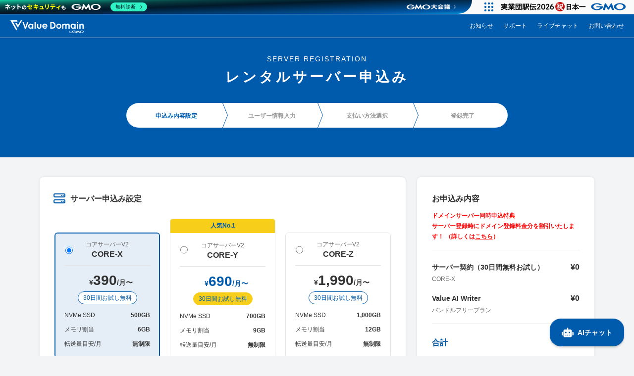

--- FILE ---
content_type: text/html; charset=UTF-8
request_url: https://www.value-domain.com/neworder.php?from=cs&svplan=corex
body_size: 13512
content:
		<!doctype html>
		<html lang="ja">

		<head>
			<meta charset="UTF-8">
			<meta name="viewport" content="width=device-width, initial-scale=1">
			<meta http-equiv="X-UA-Compatible" content="IE=edge">
			<meta property="og:site_name" content="バリュードメイン">
			<meta property="og:description" content="Value Domain(バリュードメイン)は、ドメイン登録実績700万件を誇る国内最大級のドメイン取得・管理サービスです。また、高速・高機能なレンタルサーバーや、SSLサーバー証明書なども提供する「ドメイン・ホスティング総合サービス」です。">
			<meta property="og:image" content="https://www.value-domain.com/assets/img/common/ogp.png">
			<meta property="og:title" content="レンタルサーバー申込み | バリュードメイン">
			<meta property="og:url" content="https://www.value-domain.com/neworder.php">
			<meta property="og:type" content="article">
			<meta name="twitter:card" content="summary_large_image">

			<meta name="description" content="Value Domain(バリュードメイン)は、ドメイン登録実績700万件を誇る国内最大級のドメイン取得・管理サービスです。また、高速・高機能なレンタルサーバーや、SSLサーバー証明書なども提供する「ドメイン・ホスティング総合サービス」です。">
			<meta name="keywords" content="ドメイン,レンタルサーバー,バリュードメイン">
			
			<link rel="index" href="https://www.value-domain.com/">
			<link rel="shortcut icon" href="/assets/img/icon/favicon.ico">
			<title>レンタルサーバー申込み | バリュードメイン</title>

			<link rel="stylesheet" href="/parts/css/reset.css">
<link rel="stylesheet" href="/parts/css/layout.css">
<link rel="stylesheet" href="/parts/css/common.css">
<link rel="stylesheet" href="/parts/css/jquery-ui.min.css">
<link rel="stylesheet" href="/assets/css/other_page.css">
<link rel="stylesheet" href="/parts/css/print.css" media="print">
<link rel="stylesheet" href="/parts/css/disp2.css">
<script src="/parts/js/jquery.min.js"></script>
<script src="/parts/js/jquery-ui.min.js"></script>
<script src="/parts/js/jquery.cookie.js"></script>
<script src="/parts/js/switch.screen.js"></script>
<script src="/parts/js/jquery.tile.min.js"></script>
<script src="https://kit.fontawesome.com/01d6d25eba.js" crossorigin="anonymous"></script>
<link rel="stylesheet" href="/parts/css/style.css">

			
			<script>
				function ConfirmMsg(msg) {
					var flg = confirm(msg);
					if (flg) {
						$(window).off('beforeunload');
					}
					return flg;
				}

				function ChageBgcolor(o, color) {
					o.style.backgroundColor = color;
				}
				lt = new Array(2);
				lt[0] = new Date().getTime();
				self.name = "mail";
			</script>

			<script type="text/javascript">
				window.DocsBotAI = window.DocsBotAI || {}, DocsBotAI.init = function(c) {
					return new Promise(function(e, o) {
						var t = document.createElement("script");
						t.type = "text/javascript", t.async = !0, t.src = "https://widget.docsbot.ai/chat.js";
						var n = document.getElementsByTagName("script")[0];
						n.parentNode.insertBefore(t, n), t.addEventListener("load", function() {
							window.DocsBotAI.mount({
								id: c.id,
								supportCallback: c.supportCallback,
								identify: c.identify,
								options: c.options,
								signature: c.signature
							});
							var t;
							t = function(n) {
								return new Promise(function(e) {
									if (document.querySelector(n)) return e(document.querySelector(n));
									var o = new MutationObserver(function(t) {
										document.querySelector(n) && (e(document.querySelector(n)), o.disconnect())
									});
									o.observe(document.body, {
										childList: !0,
										subtree: !0
									})
								})
							}, t && t("#docsbotai-root").then(e).catch(o)
						}), t.addEventListener("error", function(t) {
							o(t.message)
						})
					})
				};
			</script>
			<script type="text/javascript">
				DocsBotAI.init({
					id: "uSamvrhr4KHFGyDlqcgX/CQlPTfRr68qwpxJtfovH"
				});
			</script>

			<script type="application/javascript" src="https://view.fullstar10.com/js/review.js"></script>
			<script>
				fs.clear();
				fs.show("9a41dba9-5b42-46ef-9e46-201b831b64d9", "", {
					company_name: "dummy",
					user_name: "dummy",
					user_email: "dummy",
					plan_name: "dummy",
					custom_name: "test",
					tags: "production"
				});
				fs.tracking();
				fs.survey();
				fs.guide();
				fs.checklist();
				fs.tooltip();
			</script>


		</head>

		
		<body class="front noheader nolmenu minihd">
			<!-- Google Tag Manager (noscript) -->
			<noscript><iframe src="https://www.googletagmanager.com/ns.html?id=GTM-MX3Z3RD" height="0" width="0" style="display:none;visibility:hidden"></iframe></noscript>
			<noscript><iframe src="https://www.googletagmanager.com/ns.html?id=GTM-WF6CJZ8" height="0" width="0" style="display:none;visibility:hidden"></iframe></noscript>
			<!-- End Google Tag Manager (noscript) -->

			<div id="wrapper">

					<header class="miniheader">
	<div class="logo"><a href="/" class="ga_event_link" id="minihd_home"><img src="/assets/img/common/hd_logo.svg" alt="Value Domain"></a></div>

	<div class="miniheader_right">
				<ul class="menu_support">
			<li><a href="https://www.value-domain.com/information/" class="ga_event_link" id="minihd_info">お知らせ</a></li>
			<li><a href="https://www.value-domain.com/support.php" class="ga_event_link" id="minihd_livechat">サポート</a></li>
			<li><a href="https://www.value-domain.com/livechat/" target="_blank" id="minihd_livechat">ライブチャット</a></li>
							<li><a href="https://www.value-domain.com/support/topic/create/SPT/" target="_blank" id="minihd_contact">お問い合わせ</a></li>
							</ul>
			</div>
</header>

<script>
var $menu = $(".miniheader_user__menu");

$(".miniheader_user").hover(function () {
  if ($(window).width() > 768) {
    $menu.show();
  }
}, function () {
  if ($(window).width() > 768) {
    $menu.hide();
  }
});

$(".miniheader_user__menu").mouseenter(function () {
  $(this).off('mouseleave');
}).mouseleave(function () {
  $(this).hide();
});
</script>
				<!-- ローディング -->
				
				<!-- ************************************************ MAIN ************************************************ -->
				<div id="main" class="container-fluid" style="">

					
																												
					

<link rel="stylesheet" href="/parts/css/cp/neworder.css">
<script> var domain_list = {"com_gmo_trans":{"price":1986,"min_regist_year":1,"whois_privacy_flg":0,"v2free":0},"com_gmo":{"price":1986,"min_regist_year":1,"whois_privacy_flg":0,"v2free":0},"net_gmo":{"price":2301,"min_regist_year":1,"whois_privacy_flg":0,"v2free":0},"net_gmo_trans":{"price":2301,"min_regist_year":1,"whois_privacy_flg":0,"v2free":0},"info_gmo":{"price":3396,"min_regist_year":1,"whois_privacy_flg":0,"v2free":0},"info_gmo_trans":{"price":3396,"min_regist_year":1,"whois_privacy_flg":0,"v2free":0},"org_gmo":{"price":2301,"min_regist_year":1,"whois_privacy_flg":0,"v2free":0},"org_gmo_trans":{"price":2301,"min_regist_year":1,"whois_privacy_flg":0,"v2free":0},"biz_gmo":{"price":2986,"min_regist_year":1,"whois_privacy_flg":0,"v2free":0},"biz_gmo_trans":{"price":2986,"min_regist_year":1,"whois_privacy_flg":0,"v2free":0},"com_enom":{"price":2643,"min_regist_year":1,"whois_privacy_flg":0,"v2free":0},"com":{"price":790,"min_regist_year":"1","whois_privacy_flg":"1","v2free":1},"com_enom_trans":{"price":2643,"min_regist_year":1,"whois_privacy_flg":0,"v2free":0},"com_trans":{"price":2643,"min_regist_year":1,"whois_privacy_flg":0,"v2free":0},"net_enom":{"price":3040,"min_regist_year":1,"whois_privacy_flg":0,"v2free":0},"net":{"price":2080,"min_regist_year":"1","whois_privacy_flg":"1","v2free":1},"net_enom_trans":{"price":3040,"min_regist_year":1,"whois_privacy_flg":0,"v2free":0},"net_trans":{"price":3040,"min_regist_year":1,"whois_privacy_flg":0,"v2free":0},"info_enom":{"price":4328,"min_regist_year":1,"whois_privacy_flg":0,"v2free":0},"info":{"price":590,"min_regist_year":"1","whois_privacy_flg":"1","v2free":1},"info_enom_trans":{"price":4328,"min_regist_year":1,"whois_privacy_flg":0,"v2free":0},"info_trans":{"price":4328,"min_regist_year":1,"whois_privacy_flg":0,"v2free":0},"org_enom":{"price":3122,"min_regist_year":1,"whois_privacy_flg":0,"v2free":0},"org":{"price":1180,"min_regist_year":"1","whois_privacy_flg":"1","v2free":1},"org_enom_trans":{"price":3122,"min_regist_year":1,"whois_privacy_flg":0,"v2free":0},"org_trans":{"price":3122,"min_regist_year":1,"whois_privacy_flg":0,"v2free":0},"biz_enom_trans":{"price":3684,"min_regist_year":1,"whois_privacy_flg":0,"v2free":0},"biz_trans":{"price":3684,"min_regist_year":1,"whois_privacy_flg":0,"v2free":0},"biz_enom":{"price":3684,"min_regist_year":1,"whois_privacy_flg":0,"v2free":0},"biz":{"price":420,"min_regist_year":"1","whois_privacy_flg":"1","v2free":1},"com_rrp_trans":{"price":2136,"min_regist_year":1,"whois_privacy_flg":0,"v2free":0},"com_rrp":{"price":2136,"min_regist_year":1,"whois_privacy_flg":0,"v2free":0},"net_rrp":{"price":2492,"min_regist_year":1,"whois_privacy_flg":0,"v2free":0},"net_rrp_trans":{"price":2492,"min_regist_year":1,"whois_privacy_flg":0,"v2free":0},"info_rrp":{"price":3794,"min_regist_year":1,"whois_privacy_flg":0,"v2free":0},"info_rrp_trans":{"price":3794,"min_regist_year":1,"whois_privacy_flg":0,"v2free":0},"org_rrp":{"price":2178,"min_regist_year":1,"whois_privacy_flg":0,"v2free":0},"org_rrp_trans":{"price":2178,"min_regist_year":1,"whois_privacy_flg":0,"v2free":0},"biz_rrp":{"price":3218,"min_regist_year":1,"whois_privacy_flg":0,"v2free":0},"biz_rrp_trans":{"price":3218,"min_regist_year":1,"whois_privacy_flg":0,"v2free":0},"ac":{"price":10929,"min_regist_year":"1","whois_privacy_flg":"1","v2free":0},"academy":{"price":5725,"min_regist_year":"1","whois_privacy_flg":"1","v2free":0},"accountant":{"price":4081,"min_regist_year":"1","whois_privacy_flg":"1","v2free":0},"accountants":{"price":15037,"min_regist_year":"1","whois_privacy_flg":"1","v2free":0},"actor":{"price":6409,"min_regist_year":"1","whois_privacy_flg":"1","v2free":0},"adult":{"price":14503,"min_regist_year":"1","whois_privacy_flg":"0","v2free":0},"ae":{"price":16851,"min_regist_year":"1","whois_privacy_flg":"1","v2free":0},"aero":{"price":13312,"min_regist_year":"1","whois_privacy_flg":"1","v2free":0},"ag":{"price":17660,"min_regist_year":"1","whois_privacy_flg":"1","v2free":0},"agency":{"price":4355,"min_regist_year":"1","whois_privacy_flg":"1","v2free":0},"ai":{"price":32758,"min_regist_year":"2","whois_privacy_flg":"0","v2free":0},"aichi.jp":{"price":3150,"min_regist_year":"1","whois_privacy_flg":"0","v2free":0},"aichi.jp_puny":{"price":1671,"min_regist_year":1,"whois_privacy_flg":0,"v2free":0},"aichi.jp_puny_trans":{"price":1671,"min_regist_year":1,"whois_privacy_flg":0,"v2free":0},"aichi.jp_trans":{"price":3150,"min_regist_year":1,"whois_privacy_flg":0,"v2free":0},"airforce":{"price":5040,"min_regist_year":1,"whois_privacy_flg":0,"v2free":0},"akita.jp":{"price":3150,"min_regist_year":"1","whois_privacy_flg":"0","v2free":0},"akita.jp_puny":{"price":1671,"min_regist_year":1,"whois_privacy_flg":0,"v2free":0},"akita.jp_puny_trans":{"price":1671,"min_regist_year":1,"whois_privacy_flg":0,"v2free":0},"akita.jp_trans":{"price":3150,"min_regist_year":1,"whois_privacy_flg":0,"v2free":0},"am":{"price":13312,"min_regist_year":"1","whois_privacy_flg":"1","v2free":0},"aomori.jp":{"price":3150,"min_regist_year":"1","whois_privacy_flg":"0","v2free":0},"aomori.jp_puny":{"price":1671,"min_regist_year":1,"whois_privacy_flg":0,"v2free":0},"aomori.jp_puny_trans":{"price":1671,"min_regist_year":1,"whois_privacy_flg":0,"v2free":0},"aomori.jp_trans":{"price":3150,"min_regist_year":1,"whois_privacy_flg":0,"v2free":0},"apartments":{"price":8464,"min_regist_year":"1","whois_privacy_flg":"1","v2free":0},"app":{"price":3396,"min_regist_year":"1","whois_privacy_flg":"1","v2free":0},"army":{"price":5040,"min_regist_year":"1","whois_privacy_flg":"1","v2free":0},"art":{"price":590,"min_regist_year":"1","whois_privacy_flg":"1","v2free":0},"asia":{"price":170,"min_regist_year":"1","whois_privacy_flg":"1","v2free":0},"asia_trans":{"price":2712,"min_regist_year":1,"whois_privacy_flg":0,"v2free":0},"associates":{"price":5725,"min_regist_year":"1","whois_privacy_flg":"1","v2free":0},"at":{"price":5777,"min_regist_year":"1","whois_privacy_flg":"1","v2free":0},"attorney":{"price":7751,"min_regist_year":"1","whois_privacy_flg":"1","v2free":0},"auction":{"price":5040,"min_regist_year":"1","whois_privacy_flg":"1","v2free":0},"audio":{"price":19324,"min_regist_year":"1","whois_privacy_flg":"1","v2free":0},"auto":{"price":408111,"min_regist_year":"1","whois_privacy_flg":"1","v2free":0},"baby":{"price":240,"min_regist_year":"1","whois_privacy_flg":"1","v2free":0},"band":{"price":4355,"min_regist_year":"1","whois_privacy_flg":"1","v2free":0},"bar":{"price":420,"min_regist_year":"1","whois_privacy_flg":"1","v2free":0},"bar_trans":{"price":9682,"min_regist_year":1,"whois_privacy_flg":0,"v2free":0},"bargains":{"price":5725,"min_regist_year":"1","whois_privacy_flg":"1","v2free":0},"be":{"price":2712,"min_regist_year":"1","whois_privacy_flg":"0","v2free":0},"beauty":{"price":240,"min_regist_year":"1","whois_privacy_flg":"1","v2free":0},"beer":{"price":4273,"min_regist_year":"1","whois_privacy_flg":"1","v2free":0},"best":{"price":590,"min_regist_year":"1","whois_privacy_flg":"1","v2free":0},"bid":{"price":760,"min_regist_year":"1","whois_privacy_flg":"1","v2free":0},"bid_trans":{"price":4081,"min_regist_year":1,"whois_privacy_flg":0,"v2free":0},"bike":{"price":1620,"min_regist_year":"1","whois_privacy_flg":"1","v2free":0},"bingo":{"price":8464,"min_regist_year":"1","whois_privacy_flg":"1","v2free":0},"bio":{"price":930,"min_regist_year":"1","whois_privacy_flg":"1","v2free":0},"biz.pl":{"price":12847,"min_regist_year":1,"whois_privacy_flg":0,"v2free":0},"biz_gmotrans":{"price":1860,"min_regist_year":1,"whois_privacy_flg":0,"v2free":0},"black":{"price":8231,"min_regist_year":"1","whois_privacy_flg":"1","v2free":0},"black_trans":{"price":8231,"min_regist_year":1,"whois_privacy_flg":0,"v2free":0},"blackfriday":{"price":19324,"min_regist_year":"1","whois_privacy_flg":"1","v2free":0},"blog":{"price":590,"min_regist_year":"1","whois_privacy_flg":"1","v2free":0},"blue":{"price":2220,"min_regist_year":"1","whois_privacy_flg":"1","v2free":0},"blue_trans":{"price":3835,"min_regist_year":1,"whois_privacy_flg":0,"v2free":0},"bond":{"price":160,"min_regist_year":"1","whois_privacy_flg":"1","v2free":0},"boutique":{"price":5725,"min_regist_year":"1","whois_privacy_flg":"1","v2free":0},"builders":{"price":5725,"min_regist_year":"1","whois_privacy_flg":"1","v2free":0},"business":{"price":2712,"min_regist_year":"1","whois_privacy_flg":"1","v2free":0},"buzz":{"price":330,"min_regist_year":"1","whois_privacy_flg":"1","v2free":0},"buzz_trans":{"price":5451,"min_regist_year":1,"whois_privacy_flg":0,"v2free":0},"bz":{"price":5012,"min_regist_year":"1","whois_privacy_flg":"1","v2free":0},"bz_trans":{"price":5012,"min_regist_year":1,"whois_privacy_flg":0,"v2free":0},"cab":{"price":5725,"min_regist_year":"1","whois_privacy_flg":"1","v2free":0},"cafe":{"price":5725,"min_regist_year":"1","whois_privacy_flg":"1","v2free":0},"cam":{"price":4766,"min_regist_year":"1","whois_privacy_flg":"1","v2free":0},"camera":{"price":7751,"min_regist_year":"1","whois_privacy_flg":"1","v2free":0},"camp":{"price":7368,"min_regist_year":"1","whois_privacy_flg":"1","v2free":0},"capital":{"price":8902,"min_regist_year":"1","whois_privacy_flg":"1","v2free":0},"car":{"price":408111,"min_regist_year":"1","whois_privacy_flg":"1","v2free":0},"cards":{"price":5725,"min_regist_year":"1","whois_privacy_flg":"1","v2free":0},"care":{"price":5725,"min_regist_year":"1","whois_privacy_flg":"1","v2free":0},"careers":{"price":8902,"min_regist_year":"1","whois_privacy_flg":"1","v2free":0},"cars":{"price":408111,"min_regist_year":"1","whois_privacy_flg":"1","v2free":0},"casa":{"price":1342,"min_regist_year":"1","whois_privacy_flg":"1","v2free":0},"cash":{"price":5725,"min_regist_year":"1","whois_privacy_flg":"1","v2free":0},"casino":{"price":21241,"min_regist_year":"1","whois_privacy_flg":"1","v2free":0},"catering":{"price":5725,"min_regist_year":"1","whois_privacy_flg":"1","v2free":0},"cc":{"price":4081,"min_regist_year":"1","whois_privacy_flg":"1","v2free":0},"cc_trans":{"price":4081,"min_regist_year":1,"whois_privacy_flg":0,"v2free":0},"center":{"price":760,"min_regist_year":"1","whois_privacy_flg":"1","v2free":0},"ceo":{"price":1620,"min_regist_year":"1","whois_privacy_flg":"1","v2free":0},"ceo_trans":{"price":13531,"min_regist_year":1,"whois_privacy_flg":0,"v2free":0},"cfd":{"price":160,"min_regist_year":"1","whois_privacy_flg":"1","v2free":0},"ch":{"price":4821,"min_regist_year":"1","whois_privacy_flg":"1","v2free":0},"chat":{"price":5725,"min_regist_year":"1","whois_privacy_flg":"1","v2free":0},"cheap":{"price":5725,"min_regist_year":"1","whois_privacy_flg":"1","v2free":0},"chiba.jp":{"price":3150,"min_regist_year":"1","whois_privacy_flg":"0","v2free":0},"chiba.jp_puny":{"price":1671,"min_regist_year":1,"whois_privacy_flg":0,"v2free":0},"chiba.jp_puny_trans":{"price":1671,"min_regist_year":1,"whois_privacy_flg":0,"v2free":0},"chiba.jp_trans":{"price":3150,"min_regist_year":1,"whois_privacy_flg":0,"v2free":0},"christmas":{"price":8190,"min_regist_year":"1","whois_privacy_flg":"1","v2free":0},"church":{"price":5725,"min_regist_year":"1","whois_privacy_flg":"1","v2free":0},"city":{"price":930,"min_regist_year":"1","whois_privacy_flg":"1","v2free":0},"claims":{"price":8902,"min_regist_year":"1","whois_privacy_flg":"1","v2free":0},"cleaning":{"price":11429,"min_regist_year":"1","whois_privacy_flg":"1","v2free":0},"click":{"price":70,"min_regist_year":"1","whois_privacy_flg":"1","v2free":0},"clinic":{"price":8464,"min_regist_year":"1","whois_privacy_flg":"1","v2free":0},"clothing":{"price":5725,"min_regist_year":"1","whois_privacy_flg":"1","v2free":0},"cloud":{"price":240,"min_regist_year":"1","whois_privacy_flg":"1","v2free":0},"club":{"price":670,"min_regist_year":"1","whois_privacy_flg":"1","v2free":0},"club_trans":{"price":2712,"min_regist_year":1,"whois_privacy_flg":0,"v2free":0},"cm":{"price":19036,"min_regist_year":"1","whois_privacy_flg":"1","v2free":0},"cn":{"price":4081,"min_regist_year":1,"whois_privacy_flg":0,"v2free":0},"cn.com":{"price":8190,"min_regist_year":"1","whois_privacy_flg":"1","v2free":0},"co":{"price":5725,"min_regist_year":"1","whois_privacy_flg":"1","v2free":0},"co.at":{"price":5777,"min_regist_year":"1","whois_privacy_flg":"1","v2free":0},"co.in":{"price":2712,"min_regist_year":"1","whois_privacy_flg":"0","v2free":0},"co.jp":{"price":5177,"min_regist_year":"1","whois_privacy_flg":"0","v2free":0},"co.jp_ext":{"price":5177,"min_regist_year":1,"whois_privacy_flg":0,"v2free":0},"co.jp_trans":{"price":5177,"min_regist_year":1,"whois_privacy_flg":0,"v2free":0},"co.nz":{"price":9025,"min_regist_year":1,"whois_privacy_flg":0,"v2free":0},"co.nz_trans":{"price":9025,"min_regist_year":1,"whois_privacy_flg":0,"v2free":0},"co.uk":{"price":2027,"min_regist_year":"1","whois_privacy_flg":"1","v2free":0},"co_trans":{"price":5725,"min_regist_year":1,"whois_privacy_flg":0,"v2free":0},"coach":{"price":8464,"min_regist_year":"1","whois_privacy_flg":"1","v2free":0},"codes":{"price":8464,"min_regist_year":"1","whois_privacy_flg":"1","v2free":0},"coffee":{"price":2140,"min_regist_year":"1","whois_privacy_flg":"1","v2free":0},"college":{"price":1710,"min_regist_year":"1","whois_privacy_flg":"1","v2free":0},"com.au":{"price":5697,"min_regist_year":1,"whois_privacy_flg":0,"v2free":0},"com.au_trans":{"price":5697,"min_regist_year":1,"whois_privacy_flg":0,"v2free":0},"com.cn":{"price":4081,"min_regist_year":1,"whois_privacy_flg":0,"v2free":0},"com.co":{"price":4081,"min_regist_year":"1","whois_privacy_flg":"1","v2free":0},"com.ph":{"price":21214,"min_regist_year":1,"whois_privacy_flg":0,"v2free":0},"com.pl":{"price":12847,"min_regist_year":1,"whois_privacy_flg":0,"v2free":0},"com.ru":{"price":5139,"min_regist_year":1,"whois_privacy_flg":0,"v2free":0},"com.sg":{"price":7708,"min_regist_year":"1","whois_privacy_flg":"0","v2free":0},"com.tw":{"price":5204,"min_regist_year":"1","whois_privacy_flg":"1","v2free":0},"com.tw_trans":{"price":5204,"min_regist_year":1,"whois_privacy_flg":0,"v2free":0},"com_gmotrans":{"price":1386,"min_regist_year":1,"whois_privacy_flg":0,"v2free":0},"community":{"price":5725,"min_regist_year":"1","whois_privacy_flg":"1","v2free":0},"company":{"price":2712,"min_regist_year":"1","whois_privacy_flg":"1","v2free":0},"computer":{"price":5725,"min_regist_year":"1","whois_privacy_flg":"1","v2free":0},"condos":{"price":8464,"min_regist_year":"1","whois_privacy_flg":"1","v2free":0},"construction":{"price":5725,"min_regist_year":"1","whois_privacy_flg":"1","v2free":0},"consulting":{"price":7943,"min_regist_year":"1","whois_privacy_flg":"1","v2free":0},"contractors":{"price":5725,"min_regist_year":"1","whois_privacy_flg":"1","v2free":0},"cooking":{"price":4273,"min_regist_year":"1","whois_privacy_flg":"1","v2free":0},"cool":{"price":5725,"min_regist_year":"1","whois_privacy_flg":"1","v2free":0},"country":{"price":4081,"min_regist_year":1,"whois_privacy_flg":0,"v2free":0},"coupons":{"price":8464,"min_regist_year":"1","whois_privacy_flg":"1","v2free":0},"credit":{"price":15037,"min_regist_year":"1","whois_privacy_flg":"1","v2free":0},"creditcard":{"price":24144,"min_regist_year":"1","whois_privacy_flg":"1","v2free":0},"cricket":{"price":9559,"min_regist_year":"1","whois_privacy_flg":"1","v2free":0},"cricket_trans":{"price":9559,"min_regist_year":1,"whois_privacy_flg":0,"v2free":0},"cruises":{"price":8464,"min_regist_year":"1","whois_privacy_flg":"1","v2free":0},"cx":{"price":8874,"min_regist_year":"1","whois_privacy_flg":"1","v2free":0},"cyou":{"price":160,"min_regist_year":"1","whois_privacy_flg":"1","v2free":0},"cz":{"price":4766,"min_regist_year":"1","whois_privacy_flg":"0","v2free":0},"dance":{"price":3670,"min_regist_year":"1","whois_privacy_flg":"1","v2free":0},"date":{"price":760,"min_regist_year":"1","whois_privacy_flg":"1","v2free":0},"dating":{"price":8464,"min_regist_year":"1","whois_privacy_flg":"1","v2free":0},"deals":{"price":5725,"min_regist_year":"1","whois_privacy_flg":"1","v2free":0},"degree":{"price":7094,"min_regist_year":"1","whois_privacy_flg":"1","v2free":0},"delivery":{"price":850,"min_regist_year":"1","whois_privacy_flg":"1","v2free":0},"democrat":{"price":5040,"min_regist_year":"1","whois_privacy_flg":"1","v2free":0},"dental":{"price":8710,"min_regist_year":"1","whois_privacy_flg":"1","v2free":0},"dentist":{"price":10931,"min_regist_year":"1","whois_privacy_flg":"1","v2free":0},"design":{"price":1790,"min_regist_year":"1","whois_privacy_flg":"1","v2free":0},"dev":{"price":2712,"min_regist_year":"1","whois_privacy_flg":"1","v2free":0},"diamonds":{"price":8464,"min_regist_year":"1","whois_privacy_flg":"1","v2free":0},"diet":{"price":19324,"min_regist_year":"1","whois_privacy_flg":"1","v2free":0},"digital":{"price":330,"min_regist_year":"1","whois_privacy_flg":"1","v2free":0},"direct":{"price":5725,"min_regist_year":"1","whois_privacy_flg":"1","v2free":0},"directory":{"price":4355,"min_regist_year":"1","whois_privacy_flg":"1","v2free":0},"discount":{"price":5725,"min_regist_year":"1","whois_privacy_flg":"1","v2free":0},"dog":{"price":7943,"min_regist_year":"1","whois_privacy_flg":"1","v2free":0},"domains":{"price":5725,"min_regist_year":"1","whois_privacy_flg":"1","v2free":0},"download":{"price":760,"min_regist_year":"1","whois_privacy_flg":"1","v2free":0},"education":{"price":4355,"min_regist_year":"1","whois_privacy_flg":"1","v2free":0},"ehime.jp":{"price":3150,"min_regist_year":"1","whois_privacy_flg":"0","v2free":0},"ehime.jp_puny":{"price":1671,"min_regist_year":1,"whois_privacy_flg":0,"v2free":0},"ehime.jp_puny_trans":{"price":1671,"min_regist_year":1,"whois_privacy_flg":0,"v2free":0},"ehime.jp_trans":{"price":3150,"min_regist_year":1,"whois_privacy_flg":0,"v2free":0},"email":{"price":930,"min_regist_year":"1","whois_privacy_flg":"1","v2free":0},"energy":{"price":14503,"min_regist_year":"1","whois_privacy_flg":"1","v2free":0},"engineer":{"price":5040,"min_regist_year":"1","whois_privacy_flg":"1","v2free":0},"engineering":{"price":8464,"min_regist_year":"1","whois_privacy_flg":"1","v2free":0},"enterprises":{"price":5725,"min_regist_year":"1","whois_privacy_flg":"1","v2free":0},"equipment":{"price":4355,"min_regist_year":"1","whois_privacy_flg":"1","v2free":0},"es":{"price":2570,"min_regist_year":"1","whois_privacy_flg":"0","v2free":0},"estate":{"price":5725,"min_regist_year":"1","whois_privacy_flg":"1","v2free":0},"eu":{"price":3378,"min_regist_year":1,"whois_privacy_flg":0,"v2free":0},"events":{"price":5725,"min_regist_year":"1","whois_privacy_flg":"1","v2free":0},"exchange":{"price":5725,"min_regist_year":"1","whois_privacy_flg":"1","v2free":0},"expert":{"price":8464,"min_regist_year":"1","whois_privacy_flg":"1","v2free":0},"exposed":{"price":4355,"min_regist_year":"1","whois_privacy_flg":"1","v2free":0},"express":{"price":5725,"min_regist_year":"1","whois_privacy_flg":"1","v2free":0},"fail":{"price":5725,"min_regist_year":"1","whois_privacy_flg":"1","v2free":0},"faith":{"price":1790,"min_regist_year":"1","whois_privacy_flg":"1","v2free":0},"family":{"price":5951,"min_regist_year":"1","whois_privacy_flg":"1","v2free":0},"fan":{"price":7094,"min_regist_year":"1","whois_privacy_flg":"1","v2free":0},"farm":{"price":1970,"min_regist_year":"1","whois_privacy_flg":"1","v2free":0},"fashion":{"price":4273,"min_regist_year":"1","whois_privacy_flg":"1","v2free":0},"finance":{"price":8464,"min_regist_year":"1","whois_privacy_flg":"1","v2free":0},"financial":{"price":8464,"min_regist_year":"1","whois_privacy_flg":"1","v2free":0},"fish":{"price":5725,"min_regist_year":"1","whois_privacy_flg":"1","v2free":0},"fishing":{"price":4273,"min_regist_year":"1","whois_privacy_flg":"1","v2free":0},"fit":{"price":330,"min_regist_year":"1","whois_privacy_flg":"1","v2free":0},"fitness":{"price":930,"min_regist_year":"1","whois_privacy_flg":"1","v2free":0},"flights":{"price":8464,"min_regist_year":"1","whois_privacy_flg":"1","v2free":0},"florist":{"price":5725,"min_regist_year":"1","whois_privacy_flg":"1","v2free":0},"flowers":{"price":19324,"min_regist_year":"1","whois_privacy_flg":"1","v2free":0},"fm":{"price":14804,"min_regist_year":"1","whois_privacy_flg":"1","v2free":0},"football":{"price":4355,"min_regist_year":"1","whois_privacy_flg":"1","v2free":0},"forsale":{"price":5040,"min_regist_year":"1","whois_privacy_flg":"1","v2free":0},"foundation":{"price":5725,"min_regist_year":"1","whois_privacy_flg":"1","v2free":0},"fukui.jp":{"price":3150,"min_regist_year":"1","whois_privacy_flg":"0","v2free":0},"fukui.jp_puny":{"price":1671,"min_regist_year":1,"whois_privacy_flg":0,"v2free":0},"fukui.jp_puny_trans":{"price":1671,"min_regist_year":1,"whois_privacy_flg":0,"v2free":0},"fukui.jp_trans":{"price":3150,"min_regist_year":1,"whois_privacy_flg":0,"v2free":0},"fukuoka.jp":{"price":3150,"min_regist_year":"1","whois_privacy_flg":"0","v2free":0},"fukuoka.jp_puny":{"price":1671,"min_regist_year":1,"whois_privacy_flg":0,"v2free":0},"fukuoka.jp_puny_trans":{"price":1671,"min_regist_year":1,"whois_privacy_flg":0,"v2free":0},"fukuoka.jp_trans":{"price":3150,"min_regist_year":1,"whois_privacy_flg":0,"v2free":0},"fukushima.jp":{"price":3150,"min_regist_year":"1","whois_privacy_flg":"0","v2free":0},"fukushima.jp_puny":{"price":1671,"min_regist_year":1,"whois_privacy_flg":0,"v2free":0},"fukushima.jp_puny_trans":{"price":1671,"min_regist_year":1,"whois_privacy_flg":0,"v2free":0},"fukushima.jp_trans":{"price":3150,"min_regist_year":1,"whois_privacy_flg":0,"v2free":0},"fun":{"price":240,"min_regist_year":"1","whois_privacy_flg":"1","v2free":0},"fund":{"price":8464,"min_regist_year":"1","whois_privacy_flg":"1","v2free":0},"furniture":{"price":15462,"min_regist_year":"1","whois_privacy_flg":"1","v2free":0},"futbol":{"price":2712,"min_regist_year":"1","whois_privacy_flg":"1","v2free":0},"fyi":{"price":4355,"min_regist_year":"1","whois_privacy_flg":"1","v2free":0},"gallery":{"price":4355,"min_regist_year":"1","whois_privacy_flg":"1","v2free":0},"game":{"price":49140,"min_regist_year":"1","whois_privacy_flg":"1","v2free":0},"games":{"price":5080,"min_regist_year":"1","whois_privacy_flg":"1","v2free":0},"garden":{"price":4273,"min_regist_year":"1","whois_privacy_flg":"1","v2free":0},"gift":{"price":4081,"min_regist_year":"1","whois_privacy_flg":"1","v2free":0},"gifts":{"price":5725,"min_regist_year":"1","whois_privacy_flg":"1","v2free":0},"gifu.jp":{"price":3150,"min_regist_year":"1","whois_privacy_flg":"0","v2free":0},"gifu.jp_puny":{"price":1671,"min_regist_year":1,"whois_privacy_flg":0,"v2free":0},"gifu.jp_puny_trans":{"price":1671,"min_regist_year":1,"whois_privacy_flg":0,"v2free":0},"gifu.jp_trans":{"price":3150,"min_regist_year":1,"whois_privacy_flg":0,"v2free":0},"gives":{"price":5040,"min_regist_year":"1","whois_privacy_flg":"1","v2free":0},"glass":{"price":7943,"min_regist_year":"1","whois_privacy_flg":"1","v2free":0},"global":{"price":5580,"min_regist_year":"1","whois_privacy_flg":"1","v2free":0},"gold":{"price":14503,"min_regist_year":"1","whois_privacy_flg":"1","v2free":0},"golf":{"price":930,"min_regist_year":"1","whois_privacy_flg":"1","v2free":0},"gr":{"price":3378,"min_regist_year":"2","whois_privacy_flg":"1","v2free":0},"graphics":{"price":4355,"min_regist_year":"1","whois_privacy_flg":"1","v2free":0},"gratis":{"price":4355,"min_regist_year":"1","whois_privacy_flg":"1","v2free":0},"green":{"price":10162,"min_regist_year":"1","whois_privacy_flg":"1","v2free":0},"gripe":{"price":5725,"min_regist_year":"1","whois_privacy_flg":"1","v2free":0},"group":{"price":3959,"min_regist_year":"1","whois_privacy_flg":"1","v2free":0},"gs":{"price":6135,"min_regist_year":"1","whois_privacy_flg":"1","v2free":0},"guide":{"price":5725,"min_regist_year":"1","whois_privacy_flg":"1","v2free":0},"guitars":{"price":19324,"min_regist_year":"1","whois_privacy_flg":"1","v2free":0},"gunma.jp":{"price":3150,"min_regist_year":"1","whois_privacy_flg":"0","v2free":0},"gunma.jp_puny":{"price":1671,"min_regist_year":1,"whois_privacy_flg":0,"v2free":0},"gunma.jp_puny_trans":{"price":1671,"min_regist_year":1,"whois_privacy_flg":0,"v2free":0},"gunma.jp_trans":{"price":3150,"min_regist_year":1,"whois_privacy_flg":0,"v2free":0},"guru":{"price":5725,"min_regist_year":"1","whois_privacy_flg":"1","v2free":0},"hair":{"price":240,"min_regist_year":"1","whois_privacy_flg":"1","v2free":0},"haus":{"price":5040,"min_regist_year":"1","whois_privacy_flg":"1","v2free":0},"health":{"price":1790,"min_regist_year":"1","whois_privacy_flg":"1","v2free":0},"healthcare":{"price":13048,"min_regist_year":"1","whois_privacy_flg":"1","v2free":0},"help":{"price":240,"min_regist_year":"1","whois_privacy_flg":"1","v2free":0},"hiphop":{"price":17776,"min_regist_year":"1","whois_privacy_flg":"1","v2free":0},"hiroshima.jp":{"price":3150,"min_regist_year":"1","whois_privacy_flg":"0","v2free":0},"hiroshima.jp_puny":{"price":1671,"min_regist_year":1,"whois_privacy_flg":0,"v2free":0},"hiroshima.jp_puny_trans":{"price":1671,"min_regist_year":1,"whois_privacy_flg":0,"v2free":0},"hiroshima.jp_trans":{"price":3150,"min_regist_year":1,"whois_privacy_flg":0,"v2free":0},"hiv":{"price":40811,"min_regist_year":"1","whois_privacy_flg":"1","v2free":0},"hn":{"price":14462,"min_regist_year":"1","whois_privacy_flg":"1","v2free":0},"hockey":{"price":8464,"min_regist_year":"1","whois_privacy_flg":"1","v2free":0},"hokkaido.jp":{"price":3150,"min_regist_year":"1","whois_privacy_flg":"0","v2free":0},"hokkaido.jp_puny":{"price":1671,"min_regist_year":1,"whois_privacy_flg":0,"v2free":0},"hokkaido.jp_puny_trans":{"price":1671,"min_regist_year":1,"whois_privacy_flg":0,"v2free":0},"hokkaido.jp_trans":{"price":3150,"min_regist_year":1,"whois_privacy_flg":0,"v2free":0},"holdings":{"price":8464,"min_regist_year":"1","whois_privacy_flg":"1","v2free":0},"holiday":{"price":8464,"min_regist_year":"1","whois_privacy_flg":"1","v2free":0},"homes":{"price":240,"min_regist_year":"1","whois_privacy_flg":"1","v2free":0},"horse":{"price":4273,"min_regist_year":"1","whois_privacy_flg":"1","v2free":0},"host":{"price":760,"min_regist_year":"1","whois_privacy_flg":"1","v2free":0},"host_trans":{"price":12572,"min_regist_year":1,"whois_privacy_flg":0,"v2free":0},"hosting":{"price":57889,"min_regist_year":"1","whois_privacy_flg":"1","v2free":0},"house":{"price":5725,"min_regist_year":"1","whois_privacy_flg":"1","v2free":0},"how":{"price":6135,"min_regist_year":"1","whois_privacy_flg":"1","v2free":0},"ht":{"price":18324,"min_regist_year":"1","whois_privacy_flg":"1","v2free":0},"hu":{"price":2684,"min_regist_year":1,"whois_privacy_flg":0,"v2free":0},"hyogo.jp":{"price":3150,"min_regist_year":"1","whois_privacy_flg":"0","v2free":0},"hyogo.jp_puny":{"price":1671,"min_regist_year":1,"whois_privacy_flg":0,"v2free":0},"hyogo.jp_puny_trans":{"price":1671,"min_regist_year":1,"whois_privacy_flg":0,"v2free":0},"hyogo.jp_trans":{"price":3150,"min_regist_year":1,"whois_privacy_flg":0,"v2free":0},"ibaraki.jp":{"price":3150,"min_regist_year":"1","whois_privacy_flg":"0","v2free":0},"ibaraki.jp_puny":{"price":1671,"min_regist_year":1,"whois_privacy_flg":0,"v2free":0},"ibaraki.jp_puny_trans":{"price":1671,"min_regist_year":1,"whois_privacy_flg":0,"v2free":0},"ibaraki.jp_trans":{"price":3150,"min_regist_year":1,"whois_privacy_flg":0,"v2free":0},"icu":{"price":160,"min_regist_year":"1","whois_privacy_flg":"1","v2free":0},"id":{"price":5451,"min_regist_year":"1","whois_privacy_flg":"1","v2free":0},"idv.tw":{"price":5204,"min_regist_year":"1","whois_privacy_flg":"1","v2free":0},"idv.tw_trans":{"price":5204,"min_regist_year":1,"whois_privacy_flg":0,"v2free":0},"im":{"price":8830,"min_regist_year":"1","whois_privacy_flg":"1","v2free":0},"immo":{"price":5725,"min_regist_year":"1","whois_privacy_flg":"1","v2free":0},"immobilien":{"price":5040,"min_regist_year":"1","whois_privacy_flg":"1","v2free":0},"in":{"price":3342,"min_regist_year":"1","whois_privacy_flg":"0","v2free":0},"in.net":{"price":2027,"min_regist_year":"1","whois_privacy_flg":"1","v2free":0},"in.net_trans":{"price":2027,"min_regist_year":1,"whois_privacy_flg":0,"v2free":0},"inc":{"price":43110,"min_regist_year":"1","whois_privacy_flg":"1","v2free":0},"industries":{"price":5725,"min_regist_year":"1","whois_privacy_flg":"1","v2free":0},"info.pl":{"price":12847,"min_regist_year":1,"whois_privacy_flg":0,"v2free":0},"info_gmotrans":{"price":1822,"min_regist_year":1,"whois_privacy_flg":0,"v2free":0},"ink":{"price":330,"min_regist_year":"1","whois_privacy_flg":"1","v2free":0},"ink_trans":{"price":4081,"min_regist_year":1,"whois_privacy_flg":0,"v2free":0},"institute":{"price":4355,"min_regist_year":"1","whois_privacy_flg":"1","v2free":0},"insure":{"price":8464,"min_regist_year":"1","whois_privacy_flg":"1","v2free":0},"international":{"price":4355,"min_regist_year":"1","whois_privacy_flg":"1","v2free":0},"investments":{"price":15462,"min_regist_year":"1","whois_privacy_flg":"1","v2free":0},"io":{"price":5200,"min_regist_year":"1","whois_privacy_flg":"1","v2free":0},"ishikawa.jp":{"price":3150,"min_regist_year":"1","whois_privacy_flg":"0","v2free":0},"ishikawa.jp_puny":{"price":1671,"min_regist_year":1,"whois_privacy_flg":0,"v2free":0},"ishikawa.jp_puny_trans":{"price":1671,"min_regist_year":1,"whois_privacy_flg":0,"v2free":0},"ishikawa.jp_trans":{"price":3150,"min_regist_year":1,"whois_privacy_flg":0,"v2free":0},"it":{"price":2256,"min_regist_year":1,"whois_privacy_flg":0,"v2free":0},"iwate.jp":{"price":3150,"min_regist_year":"1","whois_privacy_flg":"0","v2free":0},"iwate.jp_puny":{"price":1671,"min_regist_year":1,"whois_privacy_flg":0,"v2free":0},"iwate.jp_puny_trans":{"price":1671,"min_regist_year":1,"whois_privacy_flg":0,"v2free":0},"iwate.jp_trans":{"price":3150,"min_regist_year":1,"whois_privacy_flg":0,"v2free":0},"jewelry":{"price":8464,"min_regist_year":"1","whois_privacy_flg":"1","v2free":0},"jobs":{"price":24873,"min_regist_year":1,"whois_privacy_flg":0,"v2free":0},"jp":{"price":2035,"min_regist_year":"1","whois_privacy_flg":"1","v2free":1},"jp.net":{"price":2027,"min_regist_year":"1","whois_privacy_flg":"1","v2free":0},"jp.net_trans":{"price":2027,"min_regist_year":1,"whois_privacy_flg":0,"v2free":0},"jp_puny":{"price":1630,"min_regist_year":1,"whois_privacy_flg":0,"v2free":0},"jp_puny_2010":{"price":817,"min_regist_year":1,"whois_privacy_flg":0,"v2free":0},"jp_trans":{"price":3889,"min_regist_year":1,"whois_privacy_flg":0,"v2free":0},"jpn.com":{"price":2027,"min_regist_year":"1","whois_privacy_flg":"1","v2free":0},"jpn.com_trans":{"price":2027,"min_regist_year":1,"whois_privacy_flg":0,"v2free":0},"juegos":{"price":57889,"min_regist_year":"1","whois_privacy_flg":"1","v2free":0},"kagawa.jp":{"price":3150,"min_regist_year":"1","whois_privacy_flg":"0","v2free":0},"kagawa.jp_puny":{"price":1671,"min_regist_year":1,"whois_privacy_flg":0,"v2free":0},"kagawa.jp_puny_trans":{"price":1671,"min_regist_year":1,"whois_privacy_flg":0,"v2free":0},"kagawa.jp_trans":{"price":3150,"min_regist_year":1,"whois_privacy_flg":0,"v2free":0},"kagoshima.jp":{"price":3150,"min_regist_year":"1","whois_privacy_flg":"0","v2free":0},"kagoshima.jp_puny":{"price":1671,"min_regist_year":1,"whois_privacy_flg":0,"v2free":0},"kagoshima.jp_puny_trans":{"price":1671,"min_regist_year":1,"whois_privacy_flg":0,"v2free":0},"kagoshima.jp_trans":{"price":3150,"min_regist_year":1,"whois_privacy_flg":0,"v2free":0},"kanagawa.jp":{"price":3150,"min_regist_year":"1","whois_privacy_flg":"0","v2free":0},"kanagawa.jp_puny":{"price":1671,"min_regist_year":1,"whois_privacy_flg":0,"v2free":0},"kanagawa.jp_puny_trans":{"price":1671,"min_regist_year":1,"whois_privacy_flg":0,"v2free":0},"kanagawa.jp_trans":{"price":3150,"min_regist_year":1,"whois_privacy_flg":0,"v2free":0},"kaufen":{"price":5040,"min_regist_year":"1","whois_privacy_flg":"1","v2free":0},"ki":{"price":259905,"min_regist_year":1,"whois_privacy_flg":0,"v2free":0},"kim":{"price":2931,"min_regist_year":"1","whois_privacy_flg":"1","v2free":0},"kim_trans":{"price":2931,"min_regist_year":1,"whois_privacy_flg":0,"v2free":0},"kitchen":{"price":7943,"min_regist_year":"1","whois_privacy_flg":"1","v2free":0},"kiwi":{"price":5451,"min_regist_year":"1","whois_privacy_flg":"1","v2free":0},"kochi.jp":{"price":3150,"min_regist_year":"1","whois_privacy_flg":"0","v2free":0},"kochi.jp_puny":{"price":1671,"min_regist_year":1,"whois_privacy_flg":0,"v2free":0},"kochi.jp_puny_trans":{"price":1671,"min_regist_year":1,"whois_privacy_flg":0,"v2free":0},"kochi.jp_trans":{"price":3150,"min_regist_year":1,"whois_privacy_flg":0,"v2free":0},"kr":{"price":5355,"min_regist_year":"1","whois_privacy_flg":"1","v2free":0},"kumamoto.jp":{"price":3150,"min_regist_year":"1","whois_privacy_flg":"0","v2free":0},"kumamoto.jp_puny":{"price":1671,"min_regist_year":1,"whois_privacy_flg":0,"v2free":0},"kumamoto.jp_puny_trans":{"price":1671,"min_regist_year":1,"whois_privacy_flg":0,"v2free":0},"kumamoto.jp_trans":{"price":3150,"min_regist_year":1,"whois_privacy_flg":0,"v2free":0},"kyoto":{"price":9559,"min_regist_year":"1","whois_privacy_flg":"0","v2free":0},"kyoto.jp":{"price":3150,"min_regist_year":"1","whois_privacy_flg":"0","v2free":0},"kyoto.jp_puny":{"price":1671,"min_regist_year":1,"whois_privacy_flg":0,"v2free":0},"kyoto.jp_puny_trans":{"price":1671,"min_regist_year":1,"whois_privacy_flg":0,"v2free":0},"kyoto.jp_trans":{"price":3150,"min_regist_year":1,"whois_privacy_flg":0,"v2free":0},"la":{"price":6135,"min_regist_year":"1","whois_privacy_flg":"1","v2free":0},"land":{"price":5725,"min_regist_year":"1","whois_privacy_flg":"1","v2free":0},"lawyer":{"price":7751,"min_regist_year":"1","whois_privacy_flg":"1","v2free":0},"lc":{"price":12531,"min_regist_year":"1","whois_privacy_flg":"1","v2free":0},"lease":{"price":8464,"min_regist_year":"1","whois_privacy_flg":"1","v2free":0},"legal":{"price":8710,"min_regist_year":"1","whois_privacy_flg":"1","v2free":0},"li":{"price":4821,"min_regist_year":"1","whois_privacy_flg":"1","v2free":0},"life":{"price":330,"min_regist_year":"1","whois_privacy_flg":"1","v2free":0},"lighting":{"price":4355,"min_regist_year":"1","whois_privacy_flg":"1","v2free":0},"limited":{"price":5725,"min_regist_year":"1","whois_privacy_flg":"1","v2free":0},"limo":{"price":8464,"min_regist_year":"1","whois_privacy_flg":"1","v2free":0},"link":{"price":420,"min_regist_year":"1","whois_privacy_flg":"1","v2free":0},"live":{"price":420,"min_regist_year":"1","whois_privacy_flg":"1","v2free":0},"llc":{"price":5725,"min_regist_year":"1","whois_privacy_flg":"1","v2free":0},"loan":{"price":760,"min_regist_year":"1","whois_privacy_flg":"1","v2free":0},"loans":{"price":15037,"min_regist_year":"1","whois_privacy_flg":"1","v2free":0},"lol":{"price":240,"min_regist_year":"1","whois_privacy_flg":"1","v2free":0},"london":{"price":6971,"min_regist_year":"1","whois_privacy_flg":"1","v2free":0},"love":{"price":420,"min_regist_year":"1","whois_privacy_flg":"1","v2free":0},"lt":{"price":5947,"min_regist_year":"1","whois_privacy_flg":"1","v2free":0},"ltd":{"price":930,"min_regist_year":"1","whois_privacy_flg":"1","v2free":0},"lu":{"price":4826,"min_regist_year":"1","whois_privacy_flg":"1","v2free":0},"luxe":{"price":6820,"min_regist_year":"1","whois_privacy_flg":"1","v2free":0},"maison":{"price":8464,"min_regist_year":"1","whois_privacy_flg":"1","v2free":0},"makeup":{"price":240,"min_regist_year":"1","whois_privacy_flg":"1","v2free":0},"management":{"price":4355,"min_regist_year":"1","whois_privacy_flg":"1","v2free":0},"market":{"price":7072,"min_regist_year":"1","whois_privacy_flg":"1","v2free":0},"marketing":{"price":5725,"min_regist_year":"1","whois_privacy_flg":"1","v2free":0},"mba":{"price":5725,"min_regist_year":"1","whois_privacy_flg":"1","v2free":0},"md":{"price":26133,"min_regist_year":1,"whois_privacy_flg":0,"v2free":0},"me":{"price":1050,"min_regist_year":"1","whois_privacy_flg":"1","v2free":0},"me.uk":{"price":2027,"min_regist_year":"1","whois_privacy_flg":"1","v2free":0},"me_trans":{"price":3396,"min_regist_year":1,"whois_privacy_flg":0,"v2free":0},"media":{"price":1450,"min_regist_year":"1","whois_privacy_flg":"1","v2free":0},"memorial":{"price":8464,"min_regist_year":"1","whois_privacy_flg":"1","v2free":0},"men":{"price":760,"min_regist_year":"1","whois_privacy_flg":"1","v2free":0},"mg":{"price":27925,"min_regist_year":"1","whois_privacy_flg":"1","v2free":0},"mie.jp":{"price":3150,"min_regist_year":"1","whois_privacy_flg":"0","v2free":0},"mie.jp_puny":{"price":1671,"min_regist_year":1,"whois_privacy_flg":0,"v2free":0},"mie.jp_puny_trans":{"price":1671,"min_regist_year":1,"whois_privacy_flg":0,"v2free":0},"mie.jp_trans":{"price":3150,"min_regist_year":1,"whois_privacy_flg":0,"v2free":0},"miyagi.jp":{"price":3150,"min_regist_year":"1","whois_privacy_flg":"0","v2free":0},"miyagi.jp_puny":{"price":1671,"min_regist_year":1,"whois_privacy_flg":0,"v2free":0},"miyagi.jp_puny_trans":{"price":1671,"min_regist_year":1,"whois_privacy_flg":0,"v2free":0},"miyagi.jp_trans":{"price":3150,"min_regist_year":1,"whois_privacy_flg":0,"v2free":0},"miyazaki.jp":{"price":3150,"min_regist_year":"1","whois_privacy_flg":"0","v2free":0},"miyazaki.jp_puny":{"price":1671,"min_regist_year":1,"whois_privacy_flg":0,"v2free":0},"miyazaki.jp_puny_trans":{"price":1671,"min_regist_year":1,"whois_privacy_flg":0,"v2free":0},"miyazaki.jp_trans":{"price":3150,"min_regist_year":1,"whois_privacy_flg":0,"v2free":0},"mn":{"price":8491,"min_regist_year":"1","whois_privacy_flg":"1","v2free":0},"mn_trans":{"price":8491,"min_regist_year":1,"whois_privacy_flg":0,"v2free":0},"mobi":{"price":930,"min_regist_year":"1","whois_privacy_flg":"1","v2free":0},"mobi_trans":{"price":4273,"min_regist_year":1,"whois_privacy_flg":0,"v2free":0},"moda":{"price":5040,"min_regist_year":"1","whois_privacy_flg":"1","v2free":0},"mom":{"price":240,"min_regist_year":"1","whois_privacy_flg":"1","v2free":0},"money":{"price":2140,"min_regist_year":"1","whois_privacy_flg":"1","v2free":0},"monster":{"price":240,"min_regist_year":"1","whois_privacy_flg":"1","v2free":0},"mortgage":{"price":7751,"min_regist_year":"1","whois_privacy_flg":"1","v2free":0},"movie":{"price":6100,"min_regist_year":"1","whois_privacy_flg":"1","v2free":0},"ms":{"price":8915,"min_regist_year":"1","whois_privacy_flg":"1","v2free":0},"mu":{"price":17858,"min_regist_year":"1","whois_privacy_flg":"1","v2free":0},"mx":{"price":9285,"min_regist_year":"1","whois_privacy_flg":"1","v2free":0},"nagano.jp":{"price":3150,"min_regist_year":"1","whois_privacy_flg":"0","v2free":0},"nagano.jp_puny":{"price":1671,"min_regist_year":1,"whois_privacy_flg":0,"v2free":0},"nagano.jp_puny_trans":{"price":1671,"min_regist_year":1,"whois_privacy_flg":0,"v2free":0},"nagano.jp_trans":{"price":3150,"min_regist_year":1,"whois_privacy_flg":0,"v2free":0},"nagasaki.jp":{"price":3150,"min_regist_year":"1","whois_privacy_flg":"0","v2free":0},"nagasaki.jp_puny":{"price":1671,"min_regist_year":1,"whois_privacy_flg":0,"v2free":0},"nagasaki.jp_puny_trans":{"price":1671,"min_regist_year":1,"whois_privacy_flg":0,"v2free":0},"nagasaki.jp_trans":{"price":3150,"min_regist_year":1,"whois_privacy_flg":0,"v2free":0},"nagoya":{"price":1010,"min_regist_year":"1","whois_privacy_flg":"1","v2free":0},"nagoya_trans":{"price":3187,"min_regist_year":1,"whois_privacy_flg":0,"v2free":0},"name":{"price":4766,"min_regist_year":"1","whois_privacy_flg":"1","v2free":0},"nara.jp":{"price":3150,"min_regist_year":"1","whois_privacy_flg":"0","v2free":0},"nara.jp_puny":{"price":1671,"min_regist_year":1,"whois_privacy_flg":0,"v2free":0},"nara.jp_puny_trans":{"price":1671,"min_regist_year":1,"whois_privacy_flg":0,"v2free":0},"nara.jp_trans":{"price":3150,"min_regist_year":1,"whois_privacy_flg":0,"v2free":0},"navy":{"price":5040,"min_regist_year":"1","whois_privacy_flg":"1","v2free":0},"net.cn":{"price":4081,"min_regist_year":1,"whois_privacy_flg":0,"v2free":0},"net.co":{"price":4081,"min_regist_year":"1","whois_privacy_flg":"1","v2free":0},"net.pl":{"price":12847,"min_regist_year":1,"whois_privacy_flg":0,"v2free":0},"net_gmotrans":{"price":1496,"min_regist_year":1,"whois_privacy_flg":0,"v2free":0},"network":{"price":4355,"min_regist_year":"1","whois_privacy_flg":"1","v2free":0},"news":{"price":1620,"min_regist_year":"1","whois_privacy_flg":"1","v2free":0},"nf":{"price":23145,"min_regist_year":"1","whois_privacy_flg":"1","v2free":0},"niigata.jp":{"price":3150,"min_regist_year":"1","whois_privacy_flg":"0","v2free":0},"niigata.jp_puny":{"price":1671,"min_regist_year":1,"whois_privacy_flg":0,"v2free":0},"niigata.jp_puny_trans":{"price":1671,"min_regist_year":1,"whois_privacy_flg":0,"v2free":0},"niigata.jp_trans":{"price":3150,"min_regist_year":1,"whois_privacy_flg":0,"v2free":0},"ninja":{"price":4081,"min_regist_year":"1","whois_privacy_flg":"1","v2free":0},"nl":{"price":2087,"min_regist_year":1,"whois_privacy_flg":0,"v2free":0},"nu":{"price":4344,"min_regist_year":"1","whois_privacy_flg":"0","v2free":0},"oita.jp":{"price":3150,"min_regist_year":"1","whois_privacy_flg":"0","v2free":0},"oita.jp_puny":{"price":1671,"min_regist_year":1,"whois_privacy_flg":0,"v2free":0},"oita.jp_puny_trans":{"price":1671,"min_regist_year":1,"whois_privacy_flg":0,"v2free":0},"oita.jp_trans":{"price":3150,"min_regist_year":1,"whois_privacy_flg":0,"v2free":0},"okayama.jp":{"price":3150,"min_regist_year":"1","whois_privacy_flg":"0","v2free":0},"okayama.jp_puny":{"price":1671,"min_regist_year":1,"whois_privacy_flg":0,"v2free":0},"okayama.jp_puny_trans":{"price":1671,"min_regist_year":1,"whois_privacy_flg":0,"v2free":0},"okayama.jp_trans":{"price":3150,"min_regist_year":1,"whois_privacy_flg":0,"v2free":0},"okinawa":{"price":570,"min_regist_year":"1","whois_privacy_flg":"1","v2free":0},"okinawa.jp":{"price":3150,"min_regist_year":"1","whois_privacy_flg":"0","v2free":0},"okinawa.jp_puny":{"price":1671,"min_regist_year":1,"whois_privacy_flg":0,"v2free":0},"okinawa.jp_puny_trans":{"price":1671,"min_regist_year":1,"whois_privacy_flg":0,"v2free":0},"okinawa.jp_trans":{"price":3150,"min_regist_year":1,"whois_privacy_flg":0,"v2free":0},"okinawa_trans":{"price":3088,"min_regist_year":1,"whois_privacy_flg":0,"v2free":0},"one":{"price":420,"min_regist_year":"1","whois_privacy_flg":"1","v2free":0},"onl":{"price":2712,"min_regist_year":"1","whois_privacy_flg":"1","v2free":0},"online":{"price":120,"min_regist_year":"1","whois_privacy_flg":"1","v2free":0},"ooo":{"price":4081,"min_regist_year":"1","whois_privacy_flg":"1","v2free":0},"or.at":{"price":5777,"min_regist_year":"1","whois_privacy_flg":"1","v2free":0},"or.jp":{"price":5177,"min_regist_year":"1","whois_privacy_flg":"0","v2free":0},"or.jp_ext":{"price":5177,"min_regist_year":1,"whois_privacy_flg":0,"v2free":0},"org.cn":{"price":4081,"min_regist_year":1,"whois_privacy_flg":0,"v2free":0},"org.pl":{"price":12847,"min_regist_year":1,"whois_privacy_flg":0,"v2free":0},"org.tw":{"price":5204,"min_regist_year":"1","whois_privacy_flg":"1","v2free":0},"org.tw_trans":{"price":5204,"min_regist_year":1,"whois_privacy_flg":0,"v2free":0},"org.uk":{"price":2027,"min_regist_year":"1","whois_privacy_flg":"1","v2free":0},"org_gmotrans":{"price":1756,"min_regist_year":1,"whois_privacy_flg":0,"v2free":0},"organic":{"price":2220,"min_regist_year":"1","whois_privacy_flg":"1","v2free":0},"osaka.jp":{"price":3150,"min_regist_year":"1","whois_privacy_flg":"0","v2free":0},"osaka.jp_puny":{"price":1671,"min_regist_year":1,"whois_privacy_flg":0,"v2free":0},"osaka.jp_puny_trans":{"price":1671,"min_regist_year":1,"whois_privacy_flg":0,"v2free":0},"osaka.jp_trans":{"price":3150,"min_regist_year":1,"whois_privacy_flg":0,"v2free":0},"page":{"price":2191,"min_regist_year":"1","whois_privacy_flg":"1","v2free":0},"partners":{"price":8902,"min_regist_year":"1","whois_privacy_flg":"1","v2free":0},"parts":{"price":5725,"min_regist_year":"1","whois_privacy_flg":"1","v2free":0},"party":{"price":760,"min_regist_year":"1","whois_privacy_flg":"1","v2free":0},"party_trans":{"price":4081,"min_regist_year":1,"whois_privacy_flg":0,"v2free":0},"pe":{"price":10600,"min_regist_year":"1","whois_privacy_flg":"1","v2free":0},"pet":{"price":1790,"min_regist_year":"1","whois_privacy_flg":"1","v2free":0},"ph":{"price":21214,"min_regist_year":"1","whois_privacy_flg":"1","v2free":0},"photo":{"price":5453,"min_regist_year":"1","whois_privacy_flg":"1","v2free":0},"photography":{"price":4465,"min_regist_year":"1","whois_privacy_flg":"1","v2free":0},"photos":{"price":4355,"min_regist_year":"1","whois_privacy_flg":"1","v2free":0},"pics":{"price":240,"min_regist_year":"1","whois_privacy_flg":"1","v2free":0},"pictures":{"price":2712,"min_regist_year":"1","whois_privacy_flg":"1","v2free":0},"pink":{"price":1360,"min_regist_year":"1","whois_privacy_flg":"1","v2free":0},"pink_trans":{"price":3835,"min_regist_year":1,"whois_privacy_flg":0,"v2free":0},"pizza":{"price":1790,"min_regist_year":"1","whois_privacy_flg":"1","v2free":0},"pk":{"price":8683,"min_regist_year":"2","whois_privacy_flg":"1","v2free":0},"pl":{"price":16369,"min_regist_year":1,"whois_privacy_flg":0,"v2free":0},"place":{"price":5451,"min_regist_year":1,"whois_privacy_flg":0,"v2free":0},"plumbing":{"price":10931,"min_regist_year":"1","whois_privacy_flg":"1","v2free":0},"plus":{"price":5725,"min_regist_year":"1","whois_privacy_flg":"1","v2free":0},"poker":{"price":8231,"min_regist_year":"1","whois_privacy_flg":"1","v2free":0},"porn":{"price":14503,"min_regist_year":"1","whois_privacy_flg":"0","v2free":0},"press":{"price":760,"min_regist_year":"1","whois_privacy_flg":"1","v2free":0},"press_trans":{"price":9477,"min_regist_year":1,"whois_privacy_flg":0,"v2free":0},"pro":{"price":500,"min_regist_year":"1","whois_privacy_flg":"1","v2free":0},"productions":{"price":5725,"min_regist_year":"1","whois_privacy_flg":"1","v2free":0},"promo":{"price":1790,"min_regist_year":"1","whois_privacy_flg":"1","v2free":0},"properties":{"price":5725,"min_regist_year":"1","whois_privacy_flg":"1","v2free":0},"property":{"price":19324,"min_regist_year":"1","whois_privacy_flg":"1","v2free":0},"protection":{"price":408111,"min_regist_year":"1","whois_privacy_flg":"1","v2free":0},"pub":{"price":5040,"min_regist_year":"1","whois_privacy_flg":"1","v2free":0},"pw":{"price":640,"min_regist_year":"1","whois_privacy_flg":"1","v2free":0},"quest":{"price":240,"min_regist_year":"1","whois_privacy_flg":"1","v2free":0},"racing":{"price":1790,"min_regist_year":"1","whois_privacy_flg":"1","v2free":0},"recipes":{"price":12052,"min_regist_year":"1","whois_privacy_flg":"1","v2free":0},"red":{"price":1450,"min_regist_year":"1","whois_privacy_flg":"1","v2free":0},"red_trans":{"price":2931,"min_regist_year":1,"whois_privacy_flg":0,"v2free":0},"rehab":{"price":5040,"min_regist_year":"1","whois_privacy_flg":"1","v2free":0},"reisen":{"price":4355,"min_regist_year":"1","whois_privacy_flg":"1","v2free":0},"rent":{"price":1710,"min_regist_year":"1","whois_privacy_flg":"1","v2free":0},"rentals":{"price":5725,"min_regist_year":"1","whois_privacy_flg":"1","v2free":0},"repair":{"price":5725,"min_regist_year":"1","whois_privacy_flg":"1","v2free":0},"report":{"price":4355,"min_regist_year":"1","whois_privacy_flg":"1","v2free":0},"republican":{"price":5040,"min_regist_year":"1","whois_privacy_flg":"1","v2free":0},"rest":{"price":240,"min_regist_year":"1","whois_privacy_flg":"1","v2free":0},"rest_trans":{"price":5451,"min_regist_year":1,"whois_privacy_flg":0,"v2free":0},"restaurant":{"price":8464,"min_regist_year":"1","whois_privacy_flg":"1","v2free":0},"review":{"price":1790,"min_regist_year":"1","whois_privacy_flg":"1","v2free":0},"reviews":{"price":7751,"min_regist_year":"1","whois_privacy_flg":"1","v2free":0},"rich":{"price":342375,"min_regist_year":"1","whois_privacy_flg":"1","v2free":0},"rip":{"price":3670,"min_regist_year":"1","whois_privacy_flg":"1","v2free":0},"ro":{"price":10761,"min_regist_year":"1","whois_privacy_flg":"1","v2free":0},"rocks":{"price":1450,"min_regist_year":"1","whois_privacy_flg":"1","v2free":0},"rodeo":{"price":1383,"min_regist_year":"1","whois_privacy_flg":"1","v2free":0},"ru":{"price":5139,"min_regist_year":1,"whois_privacy_flg":0,"v2free":0},"ru_ext":{"price":5139,"min_regist_year":1,"whois_privacy_flg":0,"v2free":0},"run":{"price":670,"min_regist_year":"1","whois_privacy_flg":"1","v2free":0},"ryukyu":{"price":570,"min_regist_year":"1","whois_privacy_flg":"1","v2free":0},"ryukyu_trans":{"price":3088,"min_regist_year":1,"whois_privacy_flg":0,"v2free":0},"saga.jp":{"price":3150,"min_regist_year":"1","whois_privacy_flg":"0","v2free":0},"saga.jp_puny":{"price":1671,"min_regist_year":1,"whois_privacy_flg":0,"v2free":0},"saga.jp_puny_trans":{"price":1671,"min_regist_year":1,"whois_privacy_flg":0,"v2free":0},"saga.jp_trans":{"price":3150,"min_regist_year":1,"whois_privacy_flg":0,"v2free":0},"saitama.jp":{"price":3150,"min_regist_year":"1","whois_privacy_flg":"0","v2free":0},"saitama.jp_puny":{"price":1671,"min_regist_year":1,"whois_privacy_flg":0,"v2free":0},"saitama.jp_puny_trans":{"price":1671,"min_regist_year":1,"whois_privacy_flg":0,"v2free":0},"saitama.jp_trans":{"price":3150,"min_regist_year":1,"whois_privacy_flg":0,"v2free":0},"sale":{"price":930,"min_regist_year":"1","whois_privacy_flg":"1","v2free":0},"salon":{"price":8464,"min_regist_year":"1","whois_privacy_flg":"1","v2free":0},"sarl":{"price":5725,"min_regist_year":"1","whois_privacy_flg":"1","v2free":0},"sbs":{"price":160,"min_regist_year":"1","whois_privacy_flg":"1","v2free":0},"sc":{"price":18516,"min_regist_year":"1","whois_privacy_flg":"1","v2free":0},"sc_trans":{"price":18516,"min_regist_year":1,"whois_privacy_flg":0,"v2free":0},"school":{"price":4862,"min_regist_year":"1","whois_privacy_flg":"1","v2free":0},"schule":{"price":4355,"min_regist_year":"1","whois_privacy_flg":"1","v2free":0},"science":{"price":1790,"min_regist_year":"1","whois_privacy_flg":"1","v2free":0},"science_trans":{"price":4081,"min_regist_year":1,"whois_privacy_flg":0,"v2free":0},"se":{"price":9951,"min_regist_year":"1","whois_privacy_flg":"0","v2free":0},"security":{"price":408111,"min_regist_year":"1","whois_privacy_flg":"1","v2free":0},"services":{"price":5725,"min_regist_year":"1","whois_privacy_flg":"1","v2free":0},"sex":{"price":14503,"min_regist_year":"1","whois_privacy_flg":"0","v2free":0},"sg":{"price":7708,"min_regist_year":"1","whois_privacy_flg":"0","v2free":0},"sh":{"price":13643,"min_regist_year":"1","whois_privacy_flg":"1","v2free":0},"shiga.jp":{"price":3150,"min_regist_year":"1","whois_privacy_flg":"0","v2free":0},"shiga.jp_puny":{"price":1671,"min_regist_year":1,"whois_privacy_flg":0,"v2free":0},"shiga.jp_puny_trans":{"price":1671,"min_regist_year":1,"whois_privacy_flg":0,"v2free":0},"shiga.jp_trans":{"price":3150,"min_regist_year":1,"whois_privacy_flg":0,"v2free":0},"shimane.jp":{"price":3150,"min_regist_year":"1","whois_privacy_flg":"0","v2free":0},"shimane.jp_puny":{"price":1671,"min_regist_year":1,"whois_privacy_flg":0,"v2free":0},"shimane.jp_puny_trans":{"price":1671,"min_regist_year":1,"whois_privacy_flg":0,"v2free":0},"shimane.jp_trans":{"price":3150,"min_regist_year":1,"whois_privacy_flg":0,"v2free":0},"shizuoka.jp":{"price":3150,"min_regist_year":"1","whois_privacy_flg":"0","v2free":0},"shizuoka.jp_puny":{"price":1671,"min_regist_year":1,"whois_privacy_flg":0,"v2free":0},"shizuoka.jp_puny_trans":{"price":1671,"min_regist_year":1,"whois_privacy_flg":0,"v2free":0},"shizuoka.jp_trans":{"price":3150,"min_regist_year":1,"whois_privacy_flg":0,"v2free":0},"shoes":{"price":7943,"min_regist_year":"1","whois_privacy_flg":"1","v2free":0},"shop":{"price":330,"min_regist_year":"1","whois_privacy_flg":"1","v2free":0},"shop_trans":{"price":5451,"min_regist_year":1,"whois_privacy_flg":0,"v2free":0},"show":{"price":5725,"min_regist_year":"1","whois_privacy_flg":"1","v2free":0},"si":{"price":5947,"min_regist_year":"1","whois_privacy_flg":"1","v2free":0},"singles":{"price":5725,"min_regist_year":"1","whois_privacy_flg":"1","v2free":0},"site":{"price":100,"min_regist_year":"1","whois_privacy_flg":"1","v2free":0},"sk":{"price":6743,"min_regist_year":1,"whois_privacy_flg":0,"v2free":0},"ski":{"price":3520,"min_regist_year":"1","whois_privacy_flg":"1","v2free":0},"skin":{"price":240,"min_regist_year":"1","whois_privacy_flg":"1","v2free":0},"soccer":{"price":4355,"min_regist_year":"1","whois_privacy_flg":"1","v2free":0},"social":{"price":1280,"min_regist_year":"1","whois_privacy_flg":"1","v2free":0},"software":{"price":5040,"min_regist_year":"1","whois_privacy_flg":"1","v2free":0},"solar":{"price":7751,"min_regist_year":"1","whois_privacy_flg":"1","v2free":0},"solutions":{"price":1360,"min_regist_year":"1","whois_privacy_flg":"1","v2free":0},"space":{"price":240,"min_regist_year":"1","whois_privacy_flg":"1","v2free":0},"space_trans":{"price":4081,"min_regist_year":1,"whois_privacy_flg":0,"v2free":0},"storage":{"price":96454,"min_regist_year":"1","whois_privacy_flg":"1","v2free":0},"store":{"price":8190,"min_regist_year":"1","whois_privacy_flg":"1","v2free":0},"studio":{"price":1970,"min_regist_year":"1","whois_privacy_flg":"1","v2free":0},"style":{"price":2140,"min_regist_year":"1","whois_privacy_flg":"1","v2free":0},"supplies":{"price":4355,"min_regist_year":"1","whois_privacy_flg":"1","v2free":0},"supply":{"price":4355,"min_regist_year":"1","whois_privacy_flg":"1","v2free":0},"support":{"price":4355,"min_regist_year":"1","whois_privacy_flg":"1","v2free":0},"surf":{"price":4273,"min_regist_year":"1","whois_privacy_flg":"1","v2free":0},"surgery":{"price":8464,"min_regist_year":"1","whois_privacy_flg":"1","v2free":0},"systems":{"price":4355,"min_regist_year":"1","whois_privacy_flg":"1","v2free":0},"tattoo":{"price":5820,"min_regist_year":"1","whois_privacy_flg":"1","v2free":0},"tax":{"price":8902,"min_regist_year":"1","whois_privacy_flg":"1","v2free":0},"taxi":{"price":8464,"min_regist_year":"1","whois_privacy_flg":"1","v2free":0},"tc":{"price":19762,"min_regist_year":"1","whois_privacy_flg":"1","v2free":0},"team":{"price":760,"min_regist_year":"1","whois_privacy_flg":"1","v2free":0},"tech":{"price":420,"min_regist_year":"1","whois_privacy_flg":"1","v2free":0},"technology":{"price":4355,"min_regist_year":"1","whois_privacy_flg":"1","v2free":0},"tel":{"price":4766,"min_regist_year":"1","whois_privacy_flg":"0","v2free":0},"tennis":{"price":8464,"min_regist_year":"1","whois_privacy_flg":"1","v2free":0},"theater":{"price":8464,"min_regist_year":"1","whois_privacy_flg":"1","v2free":0},"theatre":{"price":96454,"min_regist_year":"1","whois_privacy_flg":"1","v2free":0},"tienda":{"price":8464,"min_regist_year":"1","whois_privacy_flg":"1","v2free":0},"tips":{"price":4355,"min_regist_year":"1","whois_privacy_flg":"1","v2free":0},"tires":{"price":13668,"min_regist_year":"1","whois_privacy_flg":"1","v2free":0},"tk":{"price":1448,"min_regist_year":1,"whois_privacy_flg":0,"v2free":0},"tl":{"price":12955,"min_regist_year":"1","whois_privacy_flg":"1","v2free":0},"tochigi.jp":{"price":3150,"min_regist_year":"1","whois_privacy_flg":"0","v2free":0},"tochigi.jp_puny":{"price":1671,"min_regist_year":1,"whois_privacy_flg":0,"v2free":0},"tochigi.jp_puny_trans":{"price":1671,"min_regist_year":1,"whois_privacy_flg":0,"v2free":0},"tochigi.jp_trans":{"price":3150,"min_regist_year":1,"whois_privacy_flg":0,"v2free":0},"today":{"price":420,"min_regist_year":"1","whois_privacy_flg":"1","v2free":0},"tokushima.jp":{"price":3150,"min_regist_year":"1","whois_privacy_flg":"0","v2free":0},"tokushima.jp_puny":{"price":1671,"min_regist_year":1,"whois_privacy_flg":0,"v2free":0},"tokushima.jp_puny_trans":{"price":1671,"min_regist_year":1,"whois_privacy_flg":0,"v2free":0},"tokushima.jp_trans":{"price":3150,"min_regist_year":1,"whois_privacy_flg":0,"v2free":0},"tokyo":{"price":130,"min_regist_year":"1","whois_privacy_flg":"1","v2free":0},"tokyo.jp":{"price":3150,"min_regist_year":"1","whois_privacy_flg":"0","v2free":0},"tokyo.jp_puny":{"price":1671,"min_regist_year":1,"whois_privacy_flg":0,"v2free":0},"tokyo.jp_puny_trans":{"price":1671,"min_regist_year":1,"whois_privacy_flg":0,"v2free":0},"tokyo.jp_trans":{"price":3150,"min_regist_year":1,"whois_privacy_flg":0,"v2free":0},"tokyo_trans":{"price":3187,"min_regist_year":1,"whois_privacy_flg":0,"v2free":0},"tools":{"price":5725,"min_regist_year":"1","whois_privacy_flg":"1","v2free":0},"top":{"price":240,"min_regist_year":"1","whois_privacy_flg":"1","v2free":0},"tottori.jp":{"price":3150,"min_regist_year":"1","whois_privacy_flg":"0","v2free":0},"tottori.jp_puny":{"price":1671,"min_regist_year":1,"whois_privacy_flg":0,"v2free":0},"tottori.jp_puny_trans":{"price":1671,"min_regist_year":1,"whois_privacy_flg":0,"v2free":0},"tottori.jp_trans":{"price":3150,"min_regist_year":1,"whois_privacy_flg":0,"v2free":0},"tours":{"price":8464,"min_regist_year":"1","whois_privacy_flg":"1","v2free":0},"town":{"price":1110,"min_regist_year":"1","whois_privacy_flg":"1","v2free":0},"toyama.jp":{"price":3150,"min_regist_year":"1","whois_privacy_flg":"0","v2free":0},"toyama.jp_puny":{"price":1671,"min_regist_year":1,"whois_privacy_flg":0,"v2free":0},"toyama.jp_puny_trans":{"price":1671,"min_regist_year":1,"whois_privacy_flg":0,"v2free":0},"toyama.jp_trans":{"price":3150,"min_regist_year":1,"whois_privacy_flg":0,"v2free":0},"toys":{"price":2220,"min_regist_year":"1","whois_privacy_flg":"1","v2free":0},"trade":{"price":760,"min_regist_year":"1","whois_privacy_flg":"1","v2free":0},"trade_trans":{"price":4081,"min_regist_year":1,"whois_privacy_flg":0,"v2free":0},"training":{"price":5725,"min_regist_year":"1","whois_privacy_flg":"1","v2free":0},"travel":{"price":22939,"min_regist_year":"1","whois_privacy_flg":"1","v2free":0},"tv":{"price":5971,"min_regist_year":"1","whois_privacy_flg":"1","v2free":0},"tv_trans":{"price":4821,"min_regist_year":1,"whois_privacy_flg":0,"v2free":0},"tw":{"price":5139,"min_regist_year":"1","whois_privacy_flg":"0","v2free":0},"tw_trans":{"price":5139,"min_regist_year":1,"whois_privacy_flg":0,"v2free":0},"university":{"price":8464,"min_regist_year":"1","whois_privacy_flg":"1","v2free":0},"uno":{"price":670,"min_regist_year":"1","whois_privacy_flg":"1","v2free":0},"uno_trans":{"price":4081,"min_regist_year":1,"whois_privacy_flg":0,"v2free":0},"uz":{"price":20241,"min_regist_year":1,"whois_privacy_flg":0,"v2free":0},"vacations":{"price":6135,"min_regist_year":"1","whois_privacy_flg":"1","v2free":0},"vc":{"price":6135,"min_regist_year":"1","whois_privacy_flg":"1","v2free":0},"vc_trans":{"price":6135,"min_regist_year":1,"whois_privacy_flg":0,"v2free":0},"vegas":{"price":7738,"min_regist_year":"1","whois_privacy_flg":"1","v2free":0},"ventures":{"price":8464,"min_regist_year":"1","whois_privacy_flg":"1","v2free":0},"vet":{"price":5245,"min_regist_year":"1","whois_privacy_flg":"1","v2free":0},"vg":{"price":13421,"min_regist_year":"1","whois_privacy_flg":"1","v2free":0},"viajes":{"price":8464,"min_regist_year":"1","whois_privacy_flg":"1","v2free":0},"video":{"price":4862,"min_regist_year":"1","whois_privacy_flg":"1","v2free":0},"villas":{"price":8464,"min_regist_year":"1","whois_privacy_flg":"1","v2free":0},"vin":{"price":8464,"min_regist_year":"1","whois_privacy_flg":"1","v2free":0},"vip":{"price":2712,"min_regist_year":"1","whois_privacy_flg":"1","v2free":0},"vision":{"price":5725,"min_regist_year":"1","whois_privacy_flg":"1","v2free":0},"vodka":{"price":4273,"min_regist_year":"1","whois_privacy_flg":"1","v2free":0},"voyage":{"price":8464,"min_regist_year":"1","whois_privacy_flg":"1","v2free":0},"wakayama.jp":{"price":3150,"min_regist_year":"1","whois_privacy_flg":"0","v2free":0},"wakayama.jp_puny":{"price":1671,"min_regist_year":1,"whois_privacy_flg":0,"v2free":0},"wakayama.jp_puny_trans":{"price":1671,"min_regist_year":1,"whois_privacy_flg":0,"v2free":0},"wakayama.jp_trans":{"price":3150,"min_regist_year":1,"whois_privacy_flg":0,"v2free":0},"watch":{"price":5725,"min_regist_year":"1","whois_privacy_flg":"1","v2free":0},"webcam":{"price":1790,"min_regist_year":"1","whois_privacy_flg":"1","v2free":0},"webcam_trans":{"price":4081,"min_regist_year":1,"whois_privacy_flg":0,"v2free":0},"website":{"price":240,"min_regist_year":"1","whois_privacy_flg":"1","v2free":0},"website_trans":{"price":4081,"min_regist_year":1,"whois_privacy_flg":0,"v2free":0},"wedding":{"price":4273,"min_regist_year":"1","whois_privacy_flg":"1","v2free":0},"wiki":{"price":330,"min_regist_year":"1","whois_privacy_flg":"1","v2free":0},"wiki_trans":{"price":4081,"min_regist_year":1,"whois_privacy_flg":0,"v2free":0},"win":{"price":760,"min_regist_year":"1","whois_privacy_flg":"1","v2free":0},"wine":{"price":1280,"min_regist_year":"1","whois_privacy_flg":"1","v2free":0},"work":{"price":330,"min_regist_year":"1","whois_privacy_flg":"1","v2free":0},"works":{"price":1020,"min_regist_year":"1","whois_privacy_flg":"1","v2free":0},"world":{"price":590,"min_regist_year":"1","whois_privacy_flg":"1","v2free":0},"ws":{"price":5642,"min_regist_year":"1","whois_privacy_flg":"1","v2free":0},"wtf":{"price":5725,"min_regist_year":"1","whois_privacy_flg":"1","v2free":0},"xn--0trq7p7nn.jp":{"price":1671,"min_regist_year":"1","whois_privacy_flg":"0","v2free":0},"xn--0trq7p7nn.jp_puny":{"price":1671,"min_regist_year":1,"whois_privacy_flg":0,"v2free":0},"xn--0trq7p7nn.jp_puny_trans":{"price":1671,"min_regist_year":1,"whois_privacy_flg":0,"v2free":0},"xn--0trq7p7nn.jp_trans":{"price":1671,"min_regist_year":1,"whois_privacy_flg":0,"v2free":0},"xn--1ctwo.jp":{"price":1671,"min_regist_year":"1","whois_privacy_flg":"0","v2free":0},"xn--1ctwo.jp_puny":{"price":1671,"min_regist_year":1,"whois_privacy_flg":0,"v2free":0},"xn--1ctwo.jp_puny_trans":{"price":1671,"min_regist_year":1,"whois_privacy_flg":0,"v2free":0},"xn--1ctwo.jp_trans":{"price":1671,"min_regist_year":1,"whois_privacy_flg":0,"v2free":0},"xn--1lqs03n.jp":{"price":1671,"min_regist_year":"1","whois_privacy_flg":"0","v2free":0},"xn--1lqs03n.jp_puny":{"price":1671,"min_regist_year":1,"whois_privacy_flg":0,"v2free":0},"xn--1lqs03n.jp_puny_trans":{"price":1671,"min_regist_year":1,"whois_privacy_flg":0,"v2free":0},"xn--1lqs03n.jp_trans":{"price":1671,"min_regist_year":1,"whois_privacy_flg":0,"v2free":0},"xn--1lqs71d.jp":{"price":1671,"min_regist_year":"1","whois_privacy_flg":"0","v2free":0},"xn--1lqs71d.jp_puny":{"price":1671,"min_regist_year":1,"whois_privacy_flg":0,"v2free":0},"xn--1lqs71d.jp_puny_trans":{"price":1671,"min_regist_year":1,"whois_privacy_flg":0,"v2free":0},"xn--1lqs71d.jp_trans":{"price":1671,"min_regist_year":1,"whois_privacy_flg":0,"v2free":0},"xn--2m4a15e.jp":{"price":1671,"min_regist_year":"1","whois_privacy_flg":"0","v2free":0},"xn--2m4a15e.jp_puny":{"price":1671,"min_regist_year":1,"whois_privacy_flg":0,"v2free":0},"xn--2m4a15e.jp_puny_trans":{"price":1671,"min_regist_year":1,"whois_privacy_flg":0,"v2free":0},"xn--2m4a15e.jp_trans":{"price":1671,"min_regist_year":1,"whois_privacy_flg":0,"v2free":0},"xn--32vp30h.jp":{"price":1671,"min_regist_year":"1","whois_privacy_flg":"0","v2free":0},"xn--32vp30h.jp_puny":{"price":1671,"min_regist_year":1,"whois_privacy_flg":0,"v2free":0},"xn--32vp30h.jp_puny_trans":{"price":1671,"min_regist_year":1,"whois_privacy_flg":0,"v2free":0},"xn--32vp30h.jp_trans":{"price":1671,"min_regist_year":1,"whois_privacy_flg":0,"v2free":0},"xn--4it168d.jp":{"price":1671,"min_regist_year":"1","whois_privacy_flg":"0","v2free":0},"xn--4it168d.jp_puny":{"price":1671,"min_regist_year":1,"whois_privacy_flg":0,"v2free":0},"xn--4it168d.jp_puny_trans":{"price":1671,"min_regist_year":1,"whois_privacy_flg":0,"v2free":0},"xn--4it168d.jp_trans":{"price":1671,"min_regist_year":1,"whois_privacy_flg":0,"v2free":0},"xn--4it797k.jp":{"price":1671,"min_regist_year":"1","whois_privacy_flg":"0","v2free":0},"xn--4it797k.jp_puny":{"price":1671,"min_regist_year":1,"whois_privacy_flg":0,"v2free":0},"xn--4it797k.jp_puny_trans":{"price":1671,"min_regist_year":1,"whois_privacy_flg":0,"v2free":0},"xn--4it797k.jp_trans":{"price":1671,"min_regist_year":1,"whois_privacy_flg":0,"v2free":0},"xn--4pvxs.jp":{"price":1671,"min_regist_year":"1","whois_privacy_flg":"0","v2free":0},"xn--4pvxs.jp_puny":{"price":1671,"min_regist_year":1,"whois_privacy_flg":0,"v2free":0},"xn--4pvxs.jp_puny_trans":{"price":1671,"min_regist_year":1,"whois_privacy_flg":0,"v2free":0},"xn--4pvxs.jp_trans":{"price":1671,"min_regist_year":1,"whois_privacy_flg":0,"v2free":0},"xn--5js045d.jp":{"price":1671,"min_regist_year":"1","whois_privacy_flg":"0","v2free":0},"xn--5js045d.jp_puny":{"price":1671,"min_regist_year":1,"whois_privacy_flg":0,"v2free":0},"xn--5js045d.jp_puny_trans":{"price":1671,"min_regist_year":1,"whois_privacy_flg":0,"v2free":0},"xn--5js045d.jp_trans":{"price":1671,"min_regist_year":1,"whois_privacy_flg":0,"v2free":0},"xn--5rtp49c.jp":{"price":1671,"min_regist_year":"1","whois_privacy_flg":"0","v2free":0},"xn--5rtp49c.jp_puny":{"price":1671,"min_regist_year":1,"whois_privacy_flg":0,"v2free":0},"xn--5rtp49c.jp_puny_trans":{"price":1671,"min_regist_year":1,"whois_privacy_flg":0,"v2free":0},"xn--5rtp49c.jp_trans":{"price":1671,"min_regist_year":1,"whois_privacy_flg":0,"v2free":0},"xn--5rtq34k.jp":{"price":1671,"min_regist_year":"1","whois_privacy_flg":"0","v2free":0},"xn--5rtq34k.jp_puny":{"price":1671,"min_regist_year":1,"whois_privacy_flg":0,"v2free":0},"xn--5rtq34k.jp_puny_trans":{"price":1671,"min_regist_year":1,"whois_privacy_flg":0,"v2free":0},"xn--5rtq34k.jp_trans":{"price":1671,"min_regist_year":1,"whois_privacy_flg":0,"v2free":0},"xn--6btw5a.jp":{"price":1671,"min_regist_year":"1","whois_privacy_flg":"0","v2free":0},"xn--6btw5a.jp_puny":{"price":1671,"min_regist_year":1,"whois_privacy_flg":0,"v2free":0},"xn--6btw5a.jp_puny_trans":{"price":1671,"min_regist_year":1,"whois_privacy_flg":0,"v2free":0},"xn--6btw5a.jp_trans":{"price":1671,"min_regist_year":1,"whois_privacy_flg":0,"v2free":0},"xn--6orx2r.jp":{"price":1671,"min_regist_year":"1","whois_privacy_flg":"0","v2free":0},"xn--6orx2r.jp_puny":{"price":1671,"min_regist_year":1,"whois_privacy_flg":0,"v2free":0},"xn--6orx2r.jp_puny_trans":{"price":1671,"min_regist_year":1,"whois_privacy_flg":0,"v2free":0},"xn--6orx2r.jp_trans":{"price":1671,"min_regist_year":1,"whois_privacy_flg":0,"v2free":0},"xn--7t0a264c.jp":{"price":1671,"min_regist_year":"1","whois_privacy_flg":"0","v2free":0},"xn--7t0a264c.jp_puny":{"price":1671,"min_regist_year":1,"whois_privacy_flg":0,"v2free":0},"xn--7t0a264c.jp_puny_trans":{"price":1671,"min_regist_year":1,"whois_privacy_flg":0,"v2free":0},"xn--7t0a264c.jp_trans":{"price":1671,"min_regist_year":1,"whois_privacy_flg":0,"v2free":0},"xn--8ltr62k.jp":{"price":1671,"min_regist_year":"1","whois_privacy_flg":"0","v2free":0},"xn--8ltr62k.jp_puny":{"price":1671,"min_regist_year":1,"whois_privacy_flg":0,"v2free":0},"xn--8ltr62k.jp_puny_trans":{"price":1671,"min_regist_year":1,"whois_privacy_flg":0,"v2free":0},"xn--8ltr62k.jp_trans":{"price":1671,"min_regist_year":1,"whois_privacy_flg":0,"v2free":0},"xn--8pvr4u.jp":{"price":1671,"min_regist_year":"1","whois_privacy_flg":"0","v2free":0},"xn--8pvr4u.jp_puny":{"price":1671,"min_regist_year":1,"whois_privacy_flg":0,"v2free":0},"xn--8pvr4u.jp_puny_trans":{"price":1671,"min_regist_year":1,"whois_privacy_flg":0,"v2free":0},"xn--8pvr4u.jp_trans":{"price":1671,"min_regist_year":1,"whois_privacy_flg":0,"v2free":0},"xn--c3s14m.jp":{"price":1671,"min_regist_year":"1","whois_privacy_flg":"0","v2free":0},"xn--c3s14m.jp_puny":{"price":1671,"min_regist_year":1,"whois_privacy_flg":0,"v2free":0},"xn--c3s14m.jp_puny_trans":{"price":1671,"min_regist_year":1,"whois_privacy_flg":0,"v2free":0},"xn--c3s14m.jp_trans":{"price":1671,"min_regist_year":1,"whois_privacy_flg":0,"v2free":0},"xn--d5qv7z876c.jp":{"price":1671,"min_regist_year":"1","whois_privacy_flg":"0","v2free":0},"xn--d5qv7z876c.jp_puny":{"price":1671,"min_regist_year":1,"whois_privacy_flg":0,"v2free":0},"xn--d5qv7z876c.jp_puny_trans":{"price":1671,"min_regist_year":1,"whois_privacy_flg":0,"v2free":0},"xn--d5qv7z876c.jp_trans":{"price":1671,"min_regist_year":1,"whois_privacy_flg":0,"v2free":0},"xn--djrs72d6uy.jp":{"price":1671,"min_regist_year":"1","whois_privacy_flg":"0","v2free":0},"xn--djrs72d6uy.jp_puny":{"price":1671,"min_regist_year":1,"whois_privacy_flg":0,"v2free":0},"xn--djrs72d6uy.jp_puny_trans":{"price":1671,"min_regist_year":1,"whois_privacy_flg":0,"v2free":0},"xn--djrs72d6uy.jp_trans":{"price":1671,"min_regist_year":1,"whois_privacy_flg":0,"v2free":0},"xn--djty4k.jp":{"price":1671,"min_regist_year":"1","whois_privacy_flg":"0","v2free":0},"xn--djty4k.jp_puny":{"price":1671,"min_regist_year":1,"whois_privacy_flg":0,"v2free":0},"xn--djty4k.jp_puny_trans":{"price":1671,"min_regist_year":1,"whois_privacy_flg":0,"v2free":0},"xn--djty4k.jp_trans":{"price":1671,"min_regist_year":1,"whois_privacy_flg":0,"v2free":0},"xn--efvn9s.jp":{"price":1671,"min_regist_year":"1","whois_privacy_flg":"0","v2free":0},"xn--efvn9s.jp_puny":{"price":1671,"min_regist_year":1,"whois_privacy_flg":0,"v2free":0},"xn--efvn9s.jp_puny_trans":{"price":1671,"min_regist_year":1,"whois_privacy_flg":0,"v2free":0},"xn--efvn9s.jp_trans":{"price":1671,"min_regist_year":1,"whois_privacy_flg":0,"v2free":0},"xn--ehqz56n.jp":{"price":1671,"min_regist_year":"1","whois_privacy_flg":"0","v2free":0},"xn--ehqz56n.jp_puny":{"price":1671,"min_regist_year":1,"whois_privacy_flg":0,"v2free":0},"xn--ehqz56n.jp_puny_trans":{"price":1671,"min_regist_year":1,"whois_privacy_flg":0,"v2free":0},"xn--ehqz56n.jp_trans":{"price":1671,"min_regist_year":1,"whois_privacy_flg":0,"v2free":0},"xn--elqq16h.jp":{"price":1671,"min_regist_year":"1","whois_privacy_flg":"0","v2free":0},"xn--elqq16h.jp_puny":{"price":1671,"min_regist_year":1,"whois_privacy_flg":0,"v2free":0},"xn--elqq16h.jp_puny_trans":{"price":1671,"min_regist_year":1,"whois_privacy_flg":0,"v2free":0},"xn--elqq16h.jp_trans":{"price":1671,"min_regist_year":1,"whois_privacy_flg":0,"v2free":0},"xn--f6qx53a.jp":{"price":1671,"min_regist_year":"1","whois_privacy_flg":"0","v2free":0},"xn--f6qx53a.jp_puny":{"price":1671,"min_regist_year":1,"whois_privacy_flg":0,"v2free":0},"xn--f6qx53a.jp_puny_trans":{"price":1671,"min_regist_year":1,"whois_privacy_flg":0,"v2free":0},"xn--f6qx53a.jp_trans":{"price":1671,"min_regist_year":1,"whois_privacy_flg":0,"v2free":0},"xn--k7yn95e.jp":{"price":1671,"min_regist_year":"1","whois_privacy_flg":"0","v2free":0},"xn--k7yn95e.jp_puny":{"price":1671,"min_regist_year":1,"whois_privacy_flg":0,"v2free":0},"xn--k7yn95e.jp_puny_trans":{"price":1671,"min_regist_year":1,"whois_privacy_flg":0,"v2free":0},"xn--k7yn95e.jp_trans":{"price":1671,"min_regist_year":1,"whois_privacy_flg":0,"v2free":0},"xn--kbrq7o.jp":{"price":1671,"min_regist_year":"1","whois_privacy_flg":"0","v2free":0},"xn--kbrq7o.jp_puny":{"price":1671,"min_regist_year":1,"whois_privacy_flg":0,"v2free":0},"xn--kbrq7o.jp_puny_trans":{"price":1671,"min_regist_year":1,"whois_privacy_flg":0,"v2free":0},"xn--kbrq7o.jp_trans":{"price":1671,"min_regist_year":1,"whois_privacy_flg":0,"v2free":0},"xn--klt787d.jp":{"price":1671,"min_regist_year":"1","whois_privacy_flg":"0","v2free":0},"xn--klt787d.jp_puny":{"price":1671,"min_regist_year":1,"whois_privacy_flg":0,"v2free":0},"xn--klt787d.jp_puny_trans":{"price":1671,"min_regist_year":1,"whois_privacy_flg":0,"v2free":0},"xn--klt787d.jp_trans":{"price":1671,"min_regist_year":1,"whois_privacy_flg":0,"v2free":0},"xn--kltp7d.jp":{"price":1671,"min_regist_year":"1","whois_privacy_flg":"0","v2free":0},"xn--kltp7d.jp_puny":{"price":1671,"min_regist_year":1,"whois_privacy_flg":0,"v2free":0},"xn--kltp7d.jp_puny_trans":{"price":1671,"min_regist_year":1,"whois_privacy_flg":0,"v2free":0},"xn--kltp7d.jp_trans":{"price":1671,"min_regist_year":1,"whois_privacy_flg":0,"v2free":0},"xn--kltx9a.jp":{"price":1671,"min_regist_year":"1","whois_privacy_flg":"0","v2free":0},"xn--kltx9a.jp_puny":{"price":1671,"min_regist_year":1,"whois_privacy_flg":0,"v2free":0},"xn--kltx9a.jp_puny_trans":{"price":1671,"min_regist_year":1,"whois_privacy_flg":0,"v2free":0},"xn--kltx9a.jp_trans":{"price":1671,"min_regist_year":1,"whois_privacy_flg":0,"v2free":0},"xn--klty5x.jp":{"price":1671,"min_regist_year":"1","whois_privacy_flg":"0","v2free":0},"xn--klty5x.jp_puny":{"price":1671,"min_regist_year":1,"whois_privacy_flg":0,"v2free":0},"xn--klty5x.jp_puny_trans":{"price":1671,"min_regist_year":1,"whois_privacy_flg":0,"v2free":0},"xn--klty5x.jp_trans":{"price":1671,"min_regist_year":1,"whois_privacy_flg":0,"v2free":0},"xn--mkru45i.jp":{"price":1671,"min_regist_year":"1","whois_privacy_flg":"0","v2free":0},"xn--mkru45i.jp_puny":{"price":1671,"min_regist_year":1,"whois_privacy_flg":0,"v2free":0},"xn--mkru45i.jp_puny_trans":{"price":1671,"min_regist_year":1,"whois_privacy_flg":0,"v2free":0},"xn--mkru45i.jp_trans":{"price":1671,"min_regist_year":1,"whois_privacy_flg":0,"v2free":0},"xn--nit225k.jp":{"price":1671,"min_regist_year":"1","whois_privacy_flg":"0","v2free":0},"xn--nit225k.jp_puny":{"price":1671,"min_regist_year":1,"whois_privacy_flg":0,"v2free":0},"xn--nit225k.jp_puny_trans":{"price":1671,"min_regist_year":1,"whois_privacy_flg":0,"v2free":0},"xn--nit225k.jp_trans":{"price":1671,"min_regist_year":1,"whois_privacy_flg":0,"v2free":0},"xn--ntso0iqx3a.jp":{"price":1671,"min_regist_year":"1","whois_privacy_flg":"0","v2free":0},"xn--ntso0iqx3a.jp_puny":{"price":1671,"min_regist_year":1,"whois_privacy_flg":0,"v2free":0},"xn--ntso0iqx3a.jp_puny_trans":{"price":1671,"min_regist_year":1,"whois_privacy_flg":0,"v2free":0},"xn--ntso0iqx3a.jp_trans":{"price":1671,"min_regist_year":1,"whois_privacy_flg":0,"v2free":0},"xn--ntsq17g.jp":{"price":1671,"min_regist_year":"1","whois_privacy_flg":"0","v2free":0},"xn--ntsq17g.jp_puny":{"price":1671,"min_regist_year":1,"whois_privacy_flg":0,"v2free":0},"xn--ntsq17g.jp_puny_trans":{"price":1671,"min_regist_year":1,"whois_privacy_flg":0,"v2free":0},"xn--ntsq17g.jp_trans":{"price":1671,"min_regist_year":1,"whois_privacy_flg":0,"v2free":0},"xn--pssu33l.jp":{"price":1671,"min_regist_year":"1","whois_privacy_flg":"0","v2free":0},"xn--pssu33l.jp_puny":{"price":1671,"min_regist_year":1,"whois_privacy_flg":0,"v2free":0},"xn--pssu33l.jp_puny_trans":{"price":1671,"min_regist_year":1,"whois_privacy_flg":0,"v2free":0},"xn--pssu33l.jp_trans":{"price":1671,"min_regist_year":1,"whois_privacy_flg":0,"v2free":0},"xn--qqqt11m.jp":{"price":1671,"min_regist_year":"1","whois_privacy_flg":"0","v2free":0},"xn--qqqt11m.jp_puny":{"price":1671,"min_regist_year":1,"whois_privacy_flg":0,"v2free":0},"xn--qqqt11m.jp_puny_trans":{"price":1671,"min_regist_year":1,"whois_privacy_flg":0,"v2free":0},"xn--qqqt11m.jp_trans":{"price":1671,"min_regist_year":1,"whois_privacy_flg":0,"v2free":0},"xn--rht27z.jp":{"price":1671,"min_regist_year":"1","whois_privacy_flg":"0","v2free":0},"xn--rht27z.jp_puny":{"price":1671,"min_regist_year":1,"whois_privacy_flg":0,"v2free":0},"xn--rht27z.jp_puny_trans":{"price":1671,"min_regist_year":1,"whois_privacy_flg":0,"v2free":0},"xn--rht27z.jp_trans":{"price":1671,"min_regist_year":1,"whois_privacy_flg":0,"v2free":0},"xn--rht3d.jp":{"price":1671,"min_regist_year":"1","whois_privacy_flg":"0","v2free":0},"xn--rht3d.jp_puny":{"price":1671,"min_regist_year":1,"whois_privacy_flg":0,"v2free":0},"xn--rht3d.jp_puny_trans":{"price":1671,"min_regist_year":1,"whois_privacy_flg":0,"v2free":0},"xn--rht3d.jp_trans":{"price":1671,"min_regist_year":1,"whois_privacy_flg":0,"v2free":0},"xn--rht61e.jp":{"price":1671,"min_regist_year":"1","whois_privacy_flg":"0","v2free":0},"xn--rht61e.jp_puny":{"price":1671,"min_regist_year":1,"whois_privacy_flg":0,"v2free":0},"xn--rht61e.jp_puny_trans":{"price":1671,"min_regist_year":1,"whois_privacy_flg":0,"v2free":0},"xn--rht61e.jp_trans":{"price":1671,"min_regist_year":1,"whois_privacy_flg":0,"v2free":0},"xn--rny31h.jp":{"price":1671,"min_regist_year":"1","whois_privacy_flg":"0","v2free":0},"xn--rny31h.jp_puny":{"price":1671,"min_regist_year":1,"whois_privacy_flg":0,"v2free":0},"xn--rny31h.jp_puny_trans":{"price":1671,"min_regist_year":1,"whois_privacy_flg":0,"v2free":0},"xn--rny31h.jp_trans":{"price":1671,"min_regist_year":1,"whois_privacy_flg":0,"v2free":0},"xn--tckwe":{"price":1450,"min_regist_year":"1","whois_privacy_flg":"1","v2free":0},"xn--tor131o.jp":{"price":1671,"min_regist_year":"1","whois_privacy_flg":"0","v2free":0},"xn--tor131o.jp_puny":{"price":1671,"min_regist_year":1,"whois_privacy_flg":0,"v2free":0},"xn--tor131o.jp_puny_trans":{"price":1671,"min_regist_year":1,"whois_privacy_flg":0,"v2free":0},"xn--tor131o.jp_trans":{"price":1671,"min_regist_year":1,"whois_privacy_flg":0,"v2free":0},"xn--uist22h.jp":{"price":1671,"min_regist_year":"1","whois_privacy_flg":"0","v2free":0},"xn--uist22h.jp_puny":{"price":1671,"min_regist_year":1,"whois_privacy_flg":0,"v2free":0},"xn--uist22h.jp_puny_trans":{"price":1671,"min_regist_year":1,"whois_privacy_flg":0,"v2free":0},"xn--uist22h.jp_trans":{"price":1671,"min_regist_year":1,"whois_privacy_flg":0,"v2free":0},"xn--uisz3g.jp":{"price":1671,"min_regist_year":"1","whois_privacy_flg":"0","v2free":0},"xn--uisz3g.jp_puny":{"price":1671,"min_regist_year":1,"whois_privacy_flg":0,"v2free":0},"xn--uisz3g.jp_puny_trans":{"price":1671,"min_regist_year":1,"whois_privacy_flg":0,"v2free":0},"xn--uisz3g.jp_trans":{"price":1671,"min_regist_year":1,"whois_privacy_flg":0,"v2free":0},"xn--uuwu58a.jp":{"price":1671,"min_regist_year":"1","whois_privacy_flg":"0","v2free":0},"xn--uuwu58a.jp_puny":{"price":1671,"min_regist_year":1,"whois_privacy_flg":0,"v2free":0},"xn--uuwu58a.jp_puny_trans":{"price":1671,"min_regist_year":1,"whois_privacy_flg":0,"v2free":0},"xn--uuwu58a.jp_trans":{"price":1671,"min_regist_year":1,"whois_privacy_flg":0,"v2free":0},"xn--vgu402c.jp":{"price":1671,"min_regist_year":"1","whois_privacy_flg":"0","v2free":0},"xn--vgu402c.jp_puny":{"price":1671,"min_regist_year":1,"whois_privacy_flg":0,"v2free":0},"xn--vgu402c.jp_puny_trans":{"price":1671,"min_regist_year":1,"whois_privacy_flg":0,"v2free":0},"xn--vgu402c.jp_trans":{"price":1671,"min_regist_year":1,"whois_privacy_flg":0,"v2free":0},"xn--zbx025d.jp":{"price":1671,"min_regist_year":"1","whois_privacy_flg":"0","v2free":0},"xn--zbx025d.jp_puny":{"price":1671,"min_regist_year":1,"whois_privacy_flg":0,"v2free":0},"xn--zbx025d.jp_puny_trans":{"price":1671,"min_regist_year":1,"whois_privacy_flg":0,"v2free":0},"xn--zbx025d.jp_trans":{"price":1671,"min_regist_year":1,"whois_privacy_flg":0,"v2free":0},"xxx":{"price":14503,"min_regist_year":"1","whois_privacy_flg":"0","v2free":0},"xyz":{"price":330,"min_regist_year":"1","whois_privacy_flg":"1","v2free":0},"xyz_trans":{"price":2027,"min_regist_year":1,"whois_privacy_flg":0,"v2free":0},"yamagata.jp":{"price":3150,"min_regist_year":"1","whois_privacy_flg":"0","v2free":0},"yamagata.jp_puny":{"price":1671,"min_regist_year":1,"whois_privacy_flg":0,"v2free":0},"yamagata.jp_puny_trans":{"price":1671,"min_regist_year":1,"whois_privacy_flg":0,"v2free":0},"yamagata.jp_trans":{"price":3150,"min_regist_year":1,"whois_privacy_flg":0,"v2free":0},"yamaguchi.jp":{"price":3150,"min_regist_year":"1","whois_privacy_flg":"0","v2free":0},"yamaguchi.jp_puny":{"price":1671,"min_regist_year":1,"whois_privacy_flg":0,"v2free":0},"yamaguchi.jp_puny_trans":{"price":1671,"min_regist_year":1,"whois_privacy_flg":0,"v2free":0},"yamaguchi.jp_trans":{"price":3150,"min_regist_year":1,"whois_privacy_flg":0,"v2free":0},"yamanashi.jp":{"price":3150,"min_regist_year":"1","whois_privacy_flg":"0","v2free":0},"yamanashi.jp_puny":{"price":1671,"min_regist_year":1,"whois_privacy_flg":0,"v2free":0},"yamanashi.jp_puny_trans":{"price":1671,"min_regist_year":1,"whois_privacy_flg":0,"v2free":0},"yamanashi.jp_trans":{"price":3150,"min_regist_year":1,"whois_privacy_flg":0,"v2free":0},"yoga":{"price":4273,"min_regist_year":"1","whois_privacy_flg":"1","v2free":0},"yokohama":{"price":1010,"min_regist_year":"1","whois_privacy_flg":"1","v2free":0},"yokohama_trans":{"price":3187,"min_regist_year":1,"whois_privacy_flg":0,"v2free":0},"zone":{"price":5725,"min_regist_year":"1","whois_privacy_flg":"1","v2free":0}};</script>
<script src="/parts/js/cp/neworder.js" defer></script>
<input type="hidden" id="sv_denial" value="0">
<input type="hidden" id="init_server" value="1">


<main>
			<h1 class="main_tit"><span>SERVER REGISTRATION</span>レンタルサーバー申込み</h1>
		<ul class="step_list">
		<li class="row02 on">申込み内容<br class="sp">設定</li>
		<li class="row02">ユーザー<br class="sp">情報入力</li>
		<li class="row02">支払い方法<br class="sp">選択</li>
		<li>登録完了</li>
	</ul>
</main>
<!-- /main -->






<form action="?action=confirm" method="POST">
			<div id="content" class="order_index server_regist">
	
		<div class="buy_area">

			
							
									<section id="server" class="white_area">
													<h2 class="sub_tit">
								<i class="fa-regular fa-server"></i>
								サーバー申込み設定
							</h2>
																																													<div class="server_select core">
								<ul class="v2">
									<li class="on corex">
										<label class="core_x"><input type="radio" name="svplan" value="corex" data-servername="v2011.coreserver.jp" class="CORE-X" checked></label>
										<h4 class="tit"><span>コアサーバーV2</span>CORE-X</h4>
										<p class="price">
																							<span class="yen"><span>　¥</span>390<span>/月〜</span></span>
																					</p>
										<p class="free">30日間お試し無料</p>
										<dl class="detail">
											<dt>NVMe SSD</dt>
											<dd>500GB</dd>
											<dt>メモリ割当</dt>
											<dd>6GB</dd>
											<dt>転送量目安/月</dt>
											<dd>無制限</dd>
										</dl>
									</li>
									<li class="popular corey">
										<label class="core_y"><input type="radio" name="svplan" value="corey" data-servername="v2011.coreserver.jp" class="CORE-Y"></label>
										<span class="popular_txt">人気No.1</span>
										<h4 class="tit"><span>コアサーバーV2</span>CORE-Y</h4>
										<p class="price">
																							<span class="yen"><span>　¥</span>690<span>/月〜</span></span>
																					</p>
										<p class="free">30日間お試し無料</p>
										<dl class="detail">
											<dt>NVMe SSD</dt>
											<dd>700GB</dd>
											<dt>メモリ割当</dt>
											<dd>9GB</dd>
											<dt>転送量目安/月</dt>
											<dd>無制限</dd>
										</dl>
									</li>
									<li class="corez">
										<label class="core_z"><input type="radio" name="svplan" value="corez" data-servername="v2011.coreserver.jp" class="CORE-Z"></label>
										<h4 class="tit"><span>コアサーバーV2</span>CORE-Z</h4>
										<p class="price">
																							<span class="yen"><span>　¥</span>1,990<span>/月〜</span></span>
																					</p>
										<p class="free">30日間お試し無料</p>
										<dl class="detail">
											<dt>NVMe SSD</dt>
											<dd>1,000GB</dd>
											<dt>メモリ割当</dt>
											<dd>12GB</dd>
											<dt>転送量目安/月</dt>
											<dd>無制限</dd>
										</dl>
									</li>
								</ul>
								<ul class="v1">
									<li class="on corem">
										<label class="core_mini"><input type="radio" name="svplan" value="corem" data-servername="m11.coreserver.jp" class="CORE-MINI"></label>
										<h4 class="tit"><span>コアサーバーV1</span>CORE-MINI</h4>
										<p class="price">
											<span class="yen"><span>　¥</span>220<span>/月〜</span></span>
										</p>
										<p class="free">30日間お試し無料</p>
										<dl class="detail">
											<dt>SSD</dt>
											<dd>300GB</dd>
											<dt>転送量上限/月</dt>
											<dd>無制限</dd>
											<dt>許容負荷率</dt>
											<dd>125％</dd>
										</dl>
									</li>
									<li class="popular corea">
										<label class="core_a"><input type="radio" name="svplan" value="corea" data-servername="s68.coreserver.jp" class="CORE-A"></label>
										<span class="popular_txt">人気No.1</span>
										<h4 class="tit"><span>コアサーバーV1</span>CORE-A</h4>
										<p class="price">
											<span class="yen"><span>　¥</span>440<span>/月〜</span></span>
										</p>
										<p class="free">30日間お試し無料</p>
										<dl class="detail">
											<dt>SSD</dt>
											<dd>600GB</dd>
											<dt>転送量上限/月</dt>
											<dd>無制限</dd>
											<dt>許容負荷率</dt>
											<dd>250％</dd>
										</dl>
									</li>
									<li class="coreb">
										<label class="core_b"><input type="radio" name="svplan" value="coreb" data-servername="b23.coreserver.jp" class="CORE-B"></label>
										<h4 class="tit"><span>コアサーバーV1</span>CORE-B</h4>
										<p class="price">
											<span class="yen"><span>　¥</span>880<span>/月〜</span></span>
										</p>
										<p class="free">30日間お試し無料</p>
										<dl class="detail">
											<dt>SSD</dt>
											<dd>800GB</dd>
											<dt>転送量上限/月</dt>
											<dd>無制限</dd>
											<dt>許容負荷率</dt>
											<dd>1000％</dd>
										</dl>
									</li>
									<li class="corec">
										<label class="core_c"><input type="radio" name="svplan" value="corec" data-servername="c1.coreserver.jp" class="CORE-C"></label>
										<h4 class="tit"><span>コアサーバーV1</span>CORE-C</h4>
										<p class="price">
											<span class="yen"><span>　¥</span>2,750<span>/月〜</span></span>
										</p>
										<p class="free">30日間お試し無料</p>
										<dl class="detail">
											<dt>SSD</dt>
											<dd>1400GB</dd>
											<dt>転送量上限/月</dt>
											<dd>無制限</dd>
											<dt>許容負荷率</dt>
											<dd>4000％</dd>
										</dl>
									</li>
								</ul>
							</div>
											
													<div class="domain_free mt15">
								<p>
									<span>AIで記事作成 Value AI Wrier 無料オプション！</span>
									SEOに強いブログ記事をAIで自動作成できるAIツールが永久無料でご利用いただけます <a href="/value-aiwriter/" target="_blank">[詳細]</a>
								</p>
							</div>
							<input id="server_vai_setplan" type="hidden" name="vai_setplan" value="basic1">
						
						<div class="input_area account">
							<h3 class="tit">サーバーアカウント名（初期ドメイン）<span class="catch">*</span></h3>
							<div class="account_name">
								<div>
									<input type="text" name="server_id" id="server_id" value="vvgmjmlv">
									<!--<p>@v2005.coreserver.jp</p>-->
								</div>
								<p id="searchsvOK" class="searchsvResult txt">このアカウント名は利用可能です。</p>
								<p id="searchsvNG" class="searchsvResult txt">このアカウント名は利用できません。</p>
							</div>
						</div>

													<div class="input_area wordpress disabled_check">
													<h3 class="tit"><i class="fa-brands fa-wordpress"></i>WordPress</h3>
							<div class="detail">
																	<div class="wordpress_check check_box">
										<input type="checkbox" id="wordpress_sv02" name="wordpresssv" value="1" disabled>
										<label class="bold" for="wordpress_sv02">Wordpress同時インストール<span class="free">無料</span></label>
									</div>
									<p class="wordpress_txt">設置の手間がかからずにWebサイトやブログをすぐにスタート！（ドメイン申込みが必要）</p>
															</div>
						</div>

											</section>
					<!-- /server -->
					
									<section id="domain" class="white_area">
						<h2 class="sub_tit">
							<i class="fa-regular fa-globe"></i>
							このサーバーで利用するドメインも申込む
						</h2>
																					<div class="domain_free">
									<p>
										<span>コアサーバーV2プランご契約中はドメイン更新費が永久無料でご利用いただけます！</span>
										永久無料対象ドメイン： .com / .net / .org / .info / .biz / .jp
									</p>
								</div>
																											<ul class="btn_area">
															<li><label class="btn_select on"><input type="radio" name="dom_select" value="" checked>ドメインを取得する</label></li>
														<li><label class="btn_select"><input type="radio" name="dom_select" value="sv_only">レンタルサーバーのみ申込む</label></li>
						</ul>

						<div class="input_area search">
							<h3 class="tit">ドメインを検索する</h3>
							<div class="search_area">
								<span>www.</span>
								<input type="text" name="input_sld" id="dom_search" value="" placeholder="どんなドメインをご希望ですか？" checked>
							</div>
						</div>

						<div class="result_area">
							<ul>
								<li class="ng result_by_input_tld" style="display:none;">
									<input type="radio" name="recommened_domainname" id="dom_input_tld" value="" disabled>
									<label for="dom_input_tld">
										<div class="tld">
											<p><span class="recommend_sld"></span>.<span class="recommend_tld"></span></p>
											<span class="free">永久無料</span>
										</div>
										<div class="price">
											<span class="yen"><span class="mark">¥</span><span class="val"></span> /</span>
											<span class="price_year">1年</span>
										</div>
										<div class="price_NG">すでに取得されています</div>
										<div class="price_LOADING"><span></span></div>
									</label>
								</li>
																<li class="ng">
									<input type="radio" name="recommened_domainname" id="dom_com" value="com" disabled>
									<label for="dom_com">
										<div class="tld">
											<p><span class="recommend_sld"></span>.com</p>
																																				<span class="free">永久無料</span>
																																												</div>
										<div class="price">
											<span class="yen"><span class="mark">¥</span><span class="val">790</span> /</span>
											<span class="price_year">1年</span>
										</div>
										<div class="price_NG">すでに取得されています</div>
										<div class="price_LOADING"><span></span></div>
									</label>
								</li>
																<li class="ng">
									<input type="radio" name="recommened_domainname" id="dom_net" value="net" disabled>
									<label for="dom_net">
										<div class="tld">
											<p><span class="recommend_sld"></span>.net</p>
																																				<span class="free">永久無料</span>
																																												</div>
										<div class="price">
											<span class="yen"><span class="mark">¥</span><span class="val">2080</span> /</span>
											<span class="price_year">1年</span>
										</div>
										<div class="price_NG">すでに取得されています</div>
										<div class="price_LOADING"><span></span></div>
									</label>
								</li>
																<li class="ng">
									<input type="radio" name="recommened_domainname" id="dom_jp" value="jp" disabled>
									<label for="dom_jp">
										<div class="tld">
											<p><span class="recommend_sld"></span>.jp</p>
																																				<span class="free">永久無料</span>
																																												</div>
										<div class="price">
											<span class="yen"><span class="mark">¥</span><span class="val">2035</span> /</span>
											<span class="price_year">1年</span>
										</div>
										<div class="price_NG">すでに取得されています</div>
										<div class="price_LOADING"><span></span></div>
									</label>
								</li>
																<li class="ng">
									<input type="radio" name="recommened_domainname" id="dom_org" value="org" disabled>
									<label for="dom_org">
										<div class="tld">
											<p><span class="recommend_sld"></span>.org</p>
																																				<span class="free">永久無料</span>
																																												</div>
										<div class="price">
											<span class="yen"><span class="mark">¥</span><span class="val">1180</span> /</span>
											<span class="price_year">1年</span>
										</div>
										<div class="price_NG">すでに取得されています</div>
										<div class="price_LOADING"><span></span></div>
									</label>
								</li>
																<li class="ng">
									<input type="radio" name="recommened_domainname" id="dom_info" value="info" disabled>
									<label for="dom_info">
										<div class="tld">
											<p><span class="recommend_sld"></span>.info</p>
																																				<span class="free">永久無料</span>
																																												</div>
										<div class="price">
											<span class="yen"><span class="mark">¥</span><span class="val">590</span> /</span>
											<span class="price_year">1年</span>
										</div>
										<div class="price_NG">すでに取得されています</div>
										<div class="price_LOADING"><span></span></div>
									</label>
								</li>
																<li class="ng">
									<input type="radio" name="recommened_domainname" id="dom_biz" value="biz" disabled>
									<label for="dom_biz">
										<div class="tld">
											<p><span class="recommend_sld"></span>.biz</p>
																																				<span class="free">永久無料</span>
																																												</div>
										<div class="price">
											<span class="yen"><span class="mark">¥</span><span class="val">420</span> /</span>
											<span class="price_year">1年</span>
										</div>
										<div class="price_NG">すでに取得されています</div>
										<div class="price_LOADING"><span></span></div>
									</label>
								</li>
																<li class="ng">
									<input type="radio" name="recommened_domainname" id="dom_ai" value="ai" disabled>
									<label for="dom_ai">
										<div class="tld">
											<p><span class="recommend_sld"></span>.ai</p>
																																																									<!--<span class="whois">WHOIS情報公開代行非対応ドメイン</span>-->
																					</div>
										<div class="price">
											<span class="yen"><span class="mark">¥</span><span class="val">32758</span> /</span>
											<span class="price_year">2年</span>
										</div>
										<div class="price_NG">すでに取得されています</div>
										<div class="price_LOADING"><span></span></div>
									</label>
								</li>
																<li class="ng">
									<input type="radio" name="recommened_domainname" id="dom_click" value="click" disabled>
									<label for="dom_click">
										<div class="tld">
											<p><span class="recommend_sld"></span>.click</p>
																																																							</div>
										<div class="price">
											<span class="yen"><span class="mark">¥</span><span class="val">70</span> /</span>
											<span class="price_year">1年</span>
										</div>
										<div class="price_NG">すでに取得されています</div>
										<div class="price_LOADING"><span></span></div>
									</label>
								</li>
																<li class="ng">
									<input type="radio" name="recommened_domainname" id="dom_site" value="site" disabled>
									<label for="dom_site">
										<div class="tld">
											<p><span class="recommend_sld"></span>.site</p>
																																																							</div>
										<div class="price">
											<span class="yen"><span class="mark">¥</span><span class="val">100</span> /</span>
											<span class="price_year">1年</span>
										</div>
										<div class="price_NG">すでに取得されています</div>
										<div class="price_LOADING"><span></span></div>
									</label>
								</li>
																<li class="ng">
									<input type="radio" name="recommened_domainname" id="dom_space" value="space" disabled>
									<label for="dom_space">
										<div class="tld">
											<p><span class="recommend_sld"></span>.space</p>
																																																							</div>
										<div class="price">
											<span class="yen"><span class="mark">¥</span><span class="val">240</span> /</span>
											<span class="price_year">1年</span>
										</div>
										<div class="price_NG">すでに取得されています</div>
										<div class="price_LOADING"><span></span></div>
									</label>
								</li>
																<li class="ng">
									<input type="radio" name="recommened_domainname" id="dom_online" value="online" disabled>
									<label for="dom_online">
										<div class="tld">
											<p><span class="recommend_sld"></span>.online</p>
																																																							</div>
										<div class="price">
											<span class="yen"><span class="mark">¥</span><span class="val">120</span> /</span>
											<span class="price_year">1年</span>
										</div>
										<div class="price_NG">すでに取得されています</div>
										<div class="price_LOADING"><span></span></div>
									</label>
								</li>
																<li class="ng">
									<input type="radio" name="recommened_domainname" id="dom_asia" value="asia" disabled>
									<label for="dom_asia">
										<div class="tld">
											<p><span class="recommend_sld"></span>.asia</p>
																																																							</div>
										<div class="price">
											<span class="yen"><span class="mark">¥</span><span class="val">170</span> /</span>
											<span class="price_year">1年</span>
										</div>
										<div class="price_NG">すでに取得されています</div>
										<div class="price_LOADING"><span></span></div>
									</label>
								</li>
																<li class="ng">
									<input type="radio" name="recommened_domainname" id="dom_fun" value="fun" disabled>
									<label for="dom_fun">
										<div class="tld">
											<p><span class="recommend_sld"></span>.fun</p>
																																																							</div>
										<div class="price">
											<span class="yen"><span class="mark">¥</span><span class="val">240</span> /</span>
											<span class="price_year">1年</span>
										</div>
										<div class="price_NG">すでに取得されています</div>
										<div class="price_LOADING"><span></span></div>
									</label>
								</li>
																<li class="ng">
									<input type="radio" name="recommened_domainname" id="dom_website" value="website" disabled>
									<label for="dom_website">
										<div class="tld">
											<p><span class="recommend_sld"></span>.website</p>
																																																							</div>
										<div class="price">
											<span class="yen"><span class="mark">¥</span><span class="val">240</span> /</span>
											<span class="price_year">1年</span>
										</div>
										<div class="price_NG">すでに取得されています</div>
										<div class="price_LOADING"><span></span></div>
									</label>
								</li>
																<li class="ng">
									<input type="radio" name="recommened_domainname" id="dom_buzz" value="buzz" disabled>
									<label for="dom_buzz">
										<div class="tld">
											<p><span class="recommend_sld"></span>.buzz</p>
																																																							</div>
										<div class="price">
											<span class="yen"><span class="mark">¥</span><span class="val">330</span> /</span>
											<span class="price_year">1年</span>
										</div>
										<div class="price_NG">すでに取得されています</div>
										<div class="price_LOADING"><span></span></div>
									</label>
								</li>
																<li class="ng">
									<input type="radio" name="recommened_domainname" id="dom_cloud" value="cloud" disabled>
									<label for="dom_cloud">
										<div class="tld">
											<p><span class="recommend_sld"></span>.cloud</p>
																																																							</div>
										<div class="price">
											<span class="yen"><span class="mark">¥</span><span class="val">240</span> /</span>
											<span class="price_year">1年</span>
										</div>
										<div class="price_NG">すでに取得されています</div>
										<div class="price_LOADING"><span></span></div>
									</label>
								</li>
																<li class="ng">
									<input type="radio" name="recommened_domainname" id="dom_tech" value="tech" disabled>
									<label for="dom_tech">
										<div class="tld">
											<p><span class="recommend_sld"></span>.tech</p>
																																																							</div>
										<div class="price">
											<span class="yen"><span class="mark">¥</span><span class="val">420</span> /</span>
											<span class="price_year">1年</span>
										</div>
										<div class="price_NG">すでに取得されています</div>
										<div class="price_LOADING"><span></span></div>
									</label>
								</li>
																<li class="ng">
									<input type="radio" name="recommened_domainname" id="dom_xyz" value="xyz" disabled>
									<label for="dom_xyz">
										<div class="tld">
											<p><span class="recommend_sld"></span>.xyz</p>
																																																							</div>
										<div class="price">
											<span class="yen"><span class="mark">¥</span><span class="val">330</span> /</span>
											<span class="price_year">1年</span>
										</div>
										<div class="price_NG">すでに取得されています</div>
										<div class="price_LOADING"><span></span></div>
									</label>
								</li>
																<li class="ng">
									<input type="radio" name="recommened_domainname" id="dom_homes" value="homes" disabled>
									<label for="dom_homes">
										<div class="tld">
											<p><span class="recommend_sld"></span>.homes</p>
																																																							</div>
										<div class="price">
											<span class="yen"><span class="mark">¥</span><span class="val">240</span> /</span>
											<span class="price_year">1年</span>
										</div>
										<div class="price_NG">すでに取得されています</div>
										<div class="price_LOADING"><span></span></div>
									</label>
								</li>
																<li class="ng">
									<input type="radio" name="recommened_domainname" id="dom_pics" value="pics" disabled>
									<label for="dom_pics">
										<div class="tld">
											<p><span class="recommend_sld"></span>.pics</p>
																																																							</div>
										<div class="price">
											<span class="yen"><span class="mark">¥</span><span class="val">240</span> /</span>
											<span class="price_year">1年</span>
										</div>
										<div class="price_NG">すでに取得されています</div>
										<div class="price_LOADING"><span></span></div>
									</label>
								</li>
																<li class="ng">
									<input type="radio" name="recommened_domainname" id="dom_lol" value="lol" disabled>
									<label for="dom_lol">
										<div class="tld">
											<p><span class="recommend_sld"></span>.lol</p>
																																																							</div>
										<div class="price">
											<span class="yen"><span class="mark">¥</span><span class="val">240</span> /</span>
											<span class="price_year">1年</span>
										</div>
										<div class="price_NG">すでに取得されています</div>
										<div class="price_LOADING"><span></span></div>
									</label>
								</li>
																<li class="ng">
									<input type="radio" name="recommened_domainname" id="dom_mom" value="mom" disabled>
									<label for="dom_mom">
										<div class="tld">
											<p><span class="recommend_sld"></span>.mom</p>
																																																							</div>
										<div class="price">
											<span class="yen"><span class="mark">¥</span><span class="val">240</span> /</span>
											<span class="price_year">1年</span>
										</div>
										<div class="price_NG">すでに取得されています</div>
										<div class="price_LOADING"><span></span></div>
									</label>
								</li>
																<li class="ng">
									<input type="radio" name="recommened_domainname" id="dom_life" value="life" disabled>
									<label for="dom_life">
										<div class="tld">
											<p><span class="recommend_sld"></span>.life</p>
																																																							</div>
										<div class="price">
											<span class="yen"><span class="mark">¥</span><span class="val">330</span> /</span>
											<span class="price_year">1年</span>
										</div>
										<div class="price_NG">すでに取得されています</div>
										<div class="price_LOADING"><span></span></div>
									</label>
								</li>
																<li class="ng">
									<input type="radio" name="recommened_domainname" id="dom_world" value="world" disabled>
									<label for="dom_world">
										<div class="tld">
											<p><span class="recommend_sld"></span>.world</p>
																																																							</div>
										<div class="price">
											<span class="yen"><span class="mark">¥</span><span class="val">590</span> /</span>
											<span class="price_year">1年</span>
										</div>
										<div class="price_NG">すでに取得されています</div>
										<div class="price_LOADING"><span></span></div>
									</label>
								</li>
																<li class="ng">
									<input type="radio" name="recommened_domainname" id="dom_shop" value="shop" disabled>
									<label for="dom_shop">
										<div class="tld">
											<p><span class="recommend_sld"></span>.shop</p>
																																																							</div>
										<div class="price">
											<span class="yen"><span class="mark">¥</span><span class="val">330</span> /</span>
											<span class="price_year">1年</span>
										</div>
										<div class="price_NG">すでに取得されています</div>
										<div class="price_LOADING"><span></span></div>
									</label>
								</li>
																<li class="ng">
									<input type="radio" name="recommened_domainname" id="dom_work" value="work" disabled>
									<label for="dom_work">
										<div class="tld">
											<p><span class="recommend_sld"></span>.work</p>
																																																							</div>
										<div class="price">
											<span class="yen"><span class="mark">¥</span><span class="val">330</span> /</span>
											<span class="price_year">1年</span>
										</div>
										<div class="price_NG">すでに取得されています</div>
										<div class="price_LOADING"><span></span></div>
									</label>
								</li>
																<li class="ng">
									<input type="radio" name="recommened_domainname" id="dom_cyou" value="cyou" disabled>
									<label for="dom_cyou">
										<div class="tld">
											<p><span class="recommend_sld"></span>.cyou</p>
																																																							</div>
										<div class="price">
											<span class="yen"><span class="mark">¥</span><span class="val">160</span> /</span>
											<span class="price_year">1年</span>
										</div>
										<div class="price_NG">すでに取得されています</div>
										<div class="price_LOADING"><span></span></div>
									</label>
								</li>
															</ul>
						</div>

					</section>
					<!-- /domain -->
					<input type="hidden" value="SVvs3NUPs8d9QdqXmKUZvA==" class="search_session_id" id="search_session_id">
				
				
						</div>
			<!-- /buy_area -->


			<aside>
			<div class="white_area">
				<h2 class="sub_tit">
					お申込み内容
											<span class="sub_tit__tokuten">
						ドメインサーバー同時申込特典<br>サーバー登録時にドメイン登録料金分を割引いたします！
						（詳しくは<a href="/guide/setregist/" onclick="window.open('/guide/setregist/', '', 'width=800,height=600'); return false;" target="_blank">こちら</a>）
					</span>
									</h2>
				<div class="sp_open">
					<ul class="detail">
																					<li class="server">
									<div class="w100per">
										<p class="tit">サーバー契約（30日間無料お試し）</p>
										<span class="price">¥0</span>
									</div>
																			<p class="w100per detail_txt">CORE-X</p>
																	</li>
															<li class="domain" style="display: none;">
									<div class="w100per">
										<p class="tit">ドメイン登録（<span class="NumYears">年</span>）</p>
										<span class="price">¥0</span>
									</div>
									<p class="w100per detail_txt"></p>
								</li>
																						<li class="vai_set">
									<div class="w100per">
										<p class="tit">Value AI Writer</p>
										<span class="price">¥0</span>
									</div>
									<p class="w100per detail_txt">バンドルフリープラン</p>
								</li>
																			<li class="total">
							<p class="tit">合計</p>
															<span class="price">¥0</span>
													</li>
					</ul>
				</div>

				<input id="submit_btn" type="submit" value="次へ進む" class="btn blueBtn">
				<input type="hidden" name="action" value="confirm">
				<input id="server_name" type="hidden" name="server_name" value="v2011.coreserver.jp">
									<input id="from" type="hidden" name="from" value="cs">
								<input type="hidden" name="NumYears" value="">
			</div>
		</aside>
		<!-- /aside -->

		<div class="modal-server-free" id="order_modal">
			<div>
				<a href="#" class="close"><img src="/parts/img/cp/neworder/index_modal.svg" alt="閉じる"></a>
				<p class="modal_tit">コアサーバーも利用して<br>ドメイン永久無料にしませんか？</p>
				<dl>
					<dt>このページからの同時申込みで、</dt>
					<dd>ドメイン更新費永久無料の適用＋<br>30日間無料体験＋初期費用¥1,650が無料</dd>
				</dl>
				<a href="#" class="btn blueBtn ga_event_link" id="neworder_modal_back">戻って申込む</a>
				<input type="submit" value="このままドメインのみ申込む" class="ga_event_link" id="neworder_modal_submit">
			</div>
		</div>
		<!-- /modal -->
	</div>
</form>



									</div>
				<!-- /detailTop -->

			</div><!-- main -->
			<!-- ********************************************* MAIN END ******************************************** -->

			<script src="/parts/js/common.js"></script>
			<script src="/assets/js/common.js"></script>

			<div id="fb-root"></div>
			<script>
				(function(d, s, id) {
					var js, fjs = d.getElementsByTagName(s)[0];
					if (d.getElementById(id)) return;
					js = d.createElement(s);
					js.id = id;
					js.src = 'https://connect.facebook.net/ja_JP/sdk.js#xfbml=1&version=v2.10';
					fjs.parentNode.insertBefore(js, fjs);
				}(document, 'script', 'facebook-jssdk'));
			</script>

				<footer class="minifooter short">
	<p>&copy;GMO DigiRock, Inc.</p>
</footer>

		
			</div><!-- wrapper -->
			
							<!-- GMOグループヘッダー -->
				<script src="https://cache.img.gmo.jp/gmo/header/script.min.js" id="gmoheadertag" async></script>
			
							<!-- GMOグループフッター -->
				<div class="security_ft">
					<div class="wrap">
						<a href="https://www.digirock.co.jp/" target="_blank" class="security__logo ga_event_link" id="security_logo"><img src="/assets/img/common/logo_digirock.svg" alt="GMO DigiRock"/></a>
						<script type="text/javascript" charset="UTF-8" src="https://cache.img.gmo.jp/gmo/security/script.min.js" id="gmosecuritytag" async="async"></script>
						<div class="seal_gmo">
							<div id="ss_gmo_globalsign_secured_site_seal" oncontextmenu="return false;" style="width:100px; height:50px"><img id="ss_gmo_globalsign_img" src="[data-uri]" alt="" onclick="ss_open_profile()" style="cursor:pointer; border:0; width:100%" ></div>
							<script>
								window.addEventListener('load', () => {
									let s = document.createElement("script");
									s.src = "https://seal.atlas.globalsign.com/gss/one/seal?image=seal_100-50_ja_t.png";
									document.body.appendChild(s);
								});
							</script>
							<span id="csi_siteseal_tag" oncontextmenu="return false;">
								<a id="csi_siteseal_profile_link"><img decoding="async" loading="lazy" alt="light_100x50.png" id="csi_siteseal_image" width="100" height="50" src="#" style="display: none" /></a>
							</span>
							<script type="text/javascript" src="https://gmo-cybersecurity.com/siteseal/siteseal.js" defer="defer"></script>
						</div>
					</div>
				</div>
				<div class="gmo_footer">
					<script type="text/javascript" charset="UTF-8" src="https://cache.img.gmo.jp/gmo/footer/script.min.js" id="gmofootertag" data-gmofooter-type="B" async="async"></script>
				</div>
			
			<!-- Google Tag Manager -->
			<script>
				(function(w, d, s, l, i) {
					w[l] = w[l] || [];
					w[l].push({
						'gtm.start': new Date().getTime(),
						event: 'gtm.js'
					});
					var f = d.getElementsByTagName(s)[0],
						j = d.createElement(s),
						dl = l != 'dataLayer' ? '&l=' + l : '';
					j.async = true;
					j.src = 'https://www.googletagmanager.com/gtm.js?id=' + i + dl;
					f.parentNode.insertBefore(j, f);
				})(window, document, 'script', 'dataLayer', 'GTM-MX3Z3RD');
			</script>
			<script>
				(function(w, d, s, l, i) {
					w[l] = w[l] || [];
					w[l].push({
						'gtm.start': new Date().getTime(),
						event: 'gtm.js'
					});
					var f = d.getElementsByTagName(s)[0],
						j = d.createElement(s),
						dl = l != 'dataLayer' ? '&l=' + l : '';
					j.async = true;
					j.src = 'https://www.googletagmanager.com/gtm.js?id=' + i + dl;
					f.parentNode.insertBefore(j, f);
				})(window, document, 'script', 'dataLayer', 'GTM-WF6CJZ8');
			</script>
			<!-- End Google Tag Manager -->

			
		<script>(function(){function c(){var b=a.contentDocument||a.contentWindow.document;if(b){var d=b.createElement('script');d.innerHTML="window.__CF$cv$params={r:'9bf5b1b50da3c6fa',t:'MTc2ODY1MTI0Ny4wMDAwMDA='};var a=document.createElement('script');a.nonce='';a.src='/cdn-cgi/challenge-platform/scripts/jsd/main.js';document.getElementsByTagName('head')[0].appendChild(a);";b.getElementsByTagName('head')[0].appendChild(d)}}if(document.body){var a=document.createElement('iframe');a.height=1;a.width=1;a.style.position='absolute';a.style.top=0;a.style.left=0;a.style.border='none';a.style.visibility='hidden';document.body.appendChild(a);if('loading'!==document.readyState)c();else if(window.addEventListener)document.addEventListener('DOMContentLoaded',c);else{var e=document.onreadystatechange||function(){};document.onreadystatechange=function(b){e(b);'loading'!==document.readyState&&(document.onreadystatechange=e,c())}}}})();</script><script defer src="https://static.cloudflareinsights.com/beacon.min.js/vcd15cbe7772f49c399c6a5babf22c1241717689176015" integrity="sha512-ZpsOmlRQV6y907TI0dKBHq9Md29nnaEIPlkf84rnaERnq6zvWvPUqr2ft8M1aS28oN72PdrCzSjY4U6VaAw1EQ==" data-cf-beacon='{"rayId":"9bf5b1b50da3c6fa","version":"2025.9.1","serverTiming":{"name":{"cfExtPri":true,"cfEdge":true,"cfOrigin":true,"cfL4":true,"cfSpeedBrain":true,"cfCacheStatus":true}},"token":"5a220e3adf3246d2a8012ce0734ce1c9","b":1}' crossorigin="anonymous"></script>
</body>

		</html>

	

--- FILE ---
content_type: text/html; charset=UTF-8
request_url: https://www.value-domain.com/_api/check_server_free.php?action=sv_check&server_id=vvgmjmlv&server_name=v2011.coreserver.jp&_=1768651247979
body_size: -497
content:
{"error_message":"","result":"ok"}

--- FILE ---
content_type: text/css
request_url: https://www.value-domain.com/parts/css/disp2.css
body_size: -339
content:
@charset "UTF-8";
/* CSS Document */

/*************************************************************************************************************************
* デフォルト：640px以下用の記述
*************************************************************************************************************************/

input[type="text"],
input[type="password"]{ height:30px; margin-right:4px; padding:4px 10px; box-sizing: border-box!important; }
input[type="checkbox"] { -webkit-appearance: checkbox!important; display: inline-block; margin:-2px 0 0; cursor: pointer; }
label{ cursor: pointer;}


/* btn
**********************************************************************/
.btn{ display: block; background:#666; min-width: 160px; padding:9px 18px 8px!important; font-size: 15px; color: #FFF !important; text-decoration: none!important; text-align: center; border-radius: 3px; box-sizing: border-box; outline: none; }
input.btn,
button.btn{ border: none!important; cursor: pointer;}

.btn,
.btn02{ transition: background 0.3s ease-in-out 0s;}
.btn02 a:hover,
.btn02 input:hover{ background: #9FE165; }


/*color*/
.greenBtn,
input.greenBtn,
.blueBtn,
input.blueBtn{  background: #005bac!important; }
.whiteBtn,
input.whiteBtn{  background: #fff!important; color: #1ea880!important; }
.grayBtn,
input.grayBtn{ background: #a6a5a5!important;}
.navyBtn,
input.navyBtn{ background: #0E4B98!important;}
.blackBtn,
input.blackBtn{ background: #333!important;}
.btn02 a,
.btn02 input{ background: #84D83A!important;}


/*hover*/
.btn:hover{ background:#999;}
.greenBtn:hover,
input.greenBtn:hover,
.blueBtn:hover,
input.blueBtn:hover{ background: #0063B7!important;}
.whiteBtn:hover,
input.whiteBtn:hover{  background: #1ea880!important; color: #fff!important; }
.grayBtn:hover,
input.grayBtn:hover{ background: #bdbcbc!important;}
.blackBtn:hover,
input.blackBtn:hover{ background: #4c4c4c !important;}
.navyBtn:hover,
input.navyBtn:hover{ background: #125EBF!important;}


/*disabled*/
.disabled,
input.disabled{ background: #ddd!important; color: #fff!important;  cursor: default!important; }
.disabled *,
input.disabled *{ color: #fff!important;}
.disabled:hover,
input.disabled:hover{ background: #ddd!important; }

.grayBtn.disabled:hover,
input.grayBtn.disabled:hover{ background: #a6a5a5!important;}
.blueBtn.disabled,
.blueBtn.disabled:hover{ background: #005bac!important; opacity: 0.3;}


/*sns*/
.btn.fb,
.btn.tw{ position: relative;}
.btn.fb{ background: #134180;}
.btn.tw{ background: #000;}

.btn.fb:before,
.btn.tw:after{ content: ""; display: block; width: 24px; height: 22px; position: absolute; top: 50%; left: 17px; -webkit-transform: translate(0, -50%); transform: translate(0, -50%); }
.btn.fb:before{ background: url("../img/btn/icon_facebook.png") no-repeat; background-size: 24px auto;}
.btn.tw:after{ background: url("../img/btn/icon_twitter.png") no-repeat; background-size: 24px auto;}

.btn.fb:hover{ background: #375e94;}
.btn.tw:hover{ background: #121212;}


/* form
**********************************************************************/
input[type=text],
input[type=submit],
input[type=button],
button,
select,
textarea{ -webkit-appearance: none; -moz-appearance:none; appearance: none; box-sizing: border-box; outline: none; }

input[type=text],
input[type=button],
button,
select,
textarea{ border-radius: 2px;}

input[type=submit],
input[type=button],
button,
select{ cursor: pointer;}

/*input*/
input[type=text]{ border: solid 1px #bbb;}


/* select */
select{ background: url(/parts/img/arrow_select.gif) no-repeat right #FFFFFF; width: 100%; max-width: 300px; height:30px; padding:2px 22px 2px 10px; border:solid 1px #bbb; }
select::-ms-expand { display: none; }


/* textarea */
textarea{ padding:12px; border:solid 1px #bbb;}


/*placeholder*/
::-webkit-input-placeholder { color: #ddd; opacity: 1; }
:-moz-placeholder { color: #ddd; }
::-moz-placeholder { color: #ddd; opacity: 1; }
:-ms-input-placeholder { color: #ddd; }


/*submit*/
input[type="submit"]{ background:#666; padding:3px 6px; color:#FFF; cursor:pointer; border: none; border-radius: 3px; }
input[type="submit"].inputB{ padding:5px 6px; }
input[type="submit"]:hover{background:#999;}


/* submitBox
**********************************************************************/
.submitBox{ display: table; margin: 20px auto 0;}
.submitBox li:first-child{ margin: 0 0 10px;}


/*************************************************************************************************************************
* 641px以上用の記述
*************************************************************************************************************************/
@media print, screen and (min-width:641px) {

  /* form
  **********************************************************************/
  .submitBox{ margin: 40px auto 0; overflow: hidden; }
  .submitBox li{ margin: 0!important; float: left; }
  .submitBox li .btn{ margin: 0!important;}
  .submitBox li:first-child{ margin: 0 20px 0 0!important; }
}


--- FILE ---
content_type: text/css
request_url: https://www.value-domain.com/parts/css/cp/neworder.css
body_size: 9370
content:
@charset "UTF-8";
/* CSS Document */


/*************************************************************************************************************************
* デフォルト：640px以下用の記述
*************************************************************************************************************************/
main,
main *,
#content,
#content *,
.error_back,
.txt_area{ box-sizing: border-box;}
#topcontrol{ display: none;}

.miniheader{ background: #005bac; position: absolute; box-shadow: none; }
.miniheader .logo{ background: url("/assets/img/common/hd_logo_white.svg")no-repeat center top /contain; height: 26px; margin-left: 10px;}
.miniheader .logo img{ display: none;}
.miniheader a{ display: block; height: 100%; color: white!important;}
.miniheader .miniheader_user{ background: url("/parts/img/cp/top_user.png") no-repeat left 4px /12px; color: white;}
.miniheader .miniheader_user__menu{ top: 46px;}
.miniheader .miniheader_user__menu a{ color: #222!important;}

.minifooter.short{ background: none; width: 100%; height: 50px; color: #666; font-size: 12px; line-height: 50px;}

@media print, screen and (max-width:800px){
	#content:not(.order_complete):not(.order_sms){ padding-bottom: 170px;}
	.miniheader{ padding-left: 0; padding-right: 0;}

  /* aichat */
  #docsbotai-root{ display: none;}
}
body.minihd{ background: #f2f4f5; min-height: calc(100vh - 130px); padding-bottom: 0!important; position: relative;}
body.minihd #main{ padding: 0; min-width: auto; width: auto;}


/* tit */
.main_tit{ margin-bottom: 20px; color: white; font-size: 22px; font-weight: bold; text-align: center; letter-spacing: 5px;}
.main_tit span{ display: block; font-size: 12px; font-weight: normal; letter-spacing: 2px;}
.sub_tit{ padding: 0 20px 20px 32px; margin: 0; position: relative; font-size: 15px; text-align: left; letter-spacing: 0; }
.sub_tit i{ position: absolute; top: 1px; left: 0; color: #005bac; font-size: 24px; }
.sub_tit::before{ display: none;}


/* btn_area btn_select */
.btn_select{ display: block; width: 280px; height: 56px; padding-left: 48px; margin: 0 auto; position: relative; line-height: 56px; text-align: left; border: #e5e5e5 1px solid; border-radius: 6px;}
.btn_select.on{ background: #e5eef7; border: #005bac 1px solid; }
.btn_select input{ position: absolute; left: 20px; top: 50%; margin-top:-8px; }
.btn_area{ display: flex;justify-content: space-between; flex-wrap: wrap; margin-top: 10px; }
.btn_area li{ width: 100%; margin-top: 10px;}
.btn_area .btn_select{ width: 100%;}


/* check_box */
.check_box input{ display: none;}
.check_box label{ padding-left: 30px; position: relative; }
.check_box label::before,
.check_box label::after{ content: ""; display: block; position: absolute;}
.check_box label::before{ width: 20px; height: 20px; left: 0; top: -4px; border: #e5e5e5 2px solid; border-radius: 4px;}
.check_box label::after{ display: none; width: 8px; height: 4px; left: 6px; top: 2px; border-bottom: white 2px solid; border-left: white 2px solid; transform: rotate(-45deg); -webkit-transform: rotate(-45deg);}

.check_box input[type="checkbox"]:checked+label::before{ background: #005bac; border: #005bac 1px solid;}
.check_box input[type="checkbox"]:checked+label::after{ display: block; }


/* main */
main{ display: block; background: #005bac; width: 100%; padding: 30px 10px 40px; }
.step_list{ display: flex; justify-content: center; background: white; max-width: 770px; margin: 0 auto; overflow: hidden; border-radius: 25px; }
.step_list li{ width: 33.33%; height: 50px; padding-left: 10px; padding-top: 18px; position: relative; color: #999; font-size: 11px; font-weight: bold; line-height: 1.4; text-align: center;}
.step_list li.on{ color: #005bac;}
.step_list li.row02{ padding-top: 10px; }

.step_list li:not(:first-child)::before,
.step_list li:not(:first-child)::after{ content: ""; display: block; width: 0; height: 0; position: absolute; top: 50%; left: 0; border-style: solid; border-width: 30px 0 30px 1em; -webkit-transform: translate(0, -50%);transform: translate(0, -50%);}
.step_list li:not(:first-child)::before{ border-color: transparent transparent transparent #005bac; }
.step_list li:not(:first-child)::after{ border-color: transparent transparent transparent white; left: -1px; }


/* content */
#content{ display: flex; justify-content: space-between; flex-wrap: wrap; max-width: 1140px; margin: 0 auto; padding: 40px 10px 60px;}
.white_area{ background: white; padding: 30px 20px 30px; overflow: hidden; border-radius: 8px; box-shadow: 0 0 4px 0 rgba(0, 0, 0, 0.1);}


/** buy_area **/
.buy_area{ width: 100%;}
.buy_area section:not(:first-of-type){ margin-top: 20px;}
.buy_area input[type="radio"]{ width: 15px; height: 16px; cursor: pointer; }


/* error and success */
.buy_area .input_area .error input,
.order_confirm .input_area .error .select_box{ background: #fce7e7; border: #e61616 2px solid;}
.order_confirm .input_area .error .select_box::before{ background: #fce7e7;}
.buy_area .input_area .success input{ border: #00aca7 2px solid;}

.buy_area .input_area .messageError,
.buy_area .input_area .messageSuccess{ display: none; margin-top: 6px; font-size: 12px;}
.buy_area .input_area .messageError{ color: #e61616; }
.buy_area .input_area .messageSuccess{ color: #00aca7; }
.buy_area .input_area .error .messageError{ display: block;}
.buy_area .input_area .success .messageSuccess{ display: block;}


/* attention */
.buy_area .attList.last{ margin-top: 30px; color: #666; font-size: 12px;}
.buy_area .attList.last a{ color:#005bac; }
.attTxt.att_v1{ display: table; margin: 0 0 0 auto; font-size: 12px; font-weight: bold;}


/* aside */
aside{ width: 100%; }
aside .sub_tit{ margin-left: 0; margin-right: 0; padding: 0 0 16px; border-bottom: #e5e5e5 1px solid;}
aside .sub_tit__tokuten{ display: block; margin-top: 10px; font-size: 12px; color: red;}
aside .sub_tit__tokuten a{ color: red;}
aside .detail{ margin-top: 6px; margin-bottom: 10px; }

aside .detail li{ display: flex; justify-content: space-between; align-items: center; flex-wrap: wrap; padding: 14px 0 0; }
aside .detail li .tit{ padding-right: 6px; font-weight: bold; }
aside .detail li .price{ font-size: 16px; font-weight: bold; text-align: right;}
aside .detail li .w100per{ display: flex; justify-content: space-between; align-items: center;}
aside.domain_only .server,
aside.domain_only .campaign{ display: none;}

aside .detail .subtotal{ margin-top: 16px; border-top: #e5e5e5 1px solid;}
aside .detail .remaind{ color:#e61616; }
aside .detail .total{ padding-top: 20px; margin-top: 16px; color: #005bac; font-weight: bold; border-top: #e5e5e5 1px solid; }
aside .detail .total .tit{ font-size: 16px;}
aside .detail .total .price{ font-size: 20px;}
aside .detail_txt{ color: #666; font-size: 12px;}

aside .btn{ width: 100%; height: 56px; padding: 0!important; margin: 40px auto 0; font-size: 14px; line-height: 50px; border-radius: 6px;}
aside .login{ display: table; margin: 20px auto 0; color: #005bac; font-size: 12px; }

@media print, screen and (max-width:800px){
  aside{ position: fixed; left: 0; bottom: 0; z-index: 100000000;}
  aside .white_area{ padding: 0 20px 20px;}
  aside .sub_tit{ padding-top: 22px; }
  aside .sub_tit::before{ background: none; display: block; width: 8px; height: 8px; margin-top: -2px; top: 50%; left: calc(100% - 16px); border-bottom: #666 1px solid; border-right: #666 1px solid; transform: rotate(-135deg); -webkit-transform: rotate(-135deg);}
  aside .sub_tit.on::before{ transform: rotate(45deg); -webkit-transform: rotate(45deg);}

  aside .sp_open{ height: 0; overflow: hidden;}
  aside .detail{ margin-top: 0; }
  aside .btn{ margin-top: 20px;}
  aside .login{ margin-top: 10px;}
}


/* input_area */
.input_area .tit{ display: table; background: white; margin: 26px 0 -12px 10px; padding: 0 6px; position: relative; color: #666; font-size: 12px; z-index: 10;}
.input_area input[type="text"],
.input_area input[type="password"]{ height: 48px; padding: 4px 16px 0; border-radius: 6px;}
.input_area .txt{ display: none; margin: 8px 0 -10px; padding-left: 18px; position: relative; font-size: 12px;}
.input_area .txt::before{ content: ""; display: block; width: 12px; height: 12px; position: absolute; top: 4px; left: 0;}

.input_area .ng input[type="text"],
.input_area .ng input[type="password"]{ border: #e61616 2px solid;}
.input_area .ng #searchNG,
.input_area .ng #searchsvNG{ display: block; color: #e61616;}
.input_area .ng #searchNG::before,
.input_area .ng #searchsvNG::before{ background: url("/parts/img/cp/regdom/ico_ng.svg")no-repeat,center/contain;}

.input_area .ok input[type="text"],
.input_area .ok input[type="password"]{ border: #00aca7 2px solid;}
.input_area .ok #searchOK,
.input_area .ok #searchsvOK{ display: block; color: #00aca7;}
.input_area .ok #searchOK::before,
.input_area .ok #searchsvOK::before{ background: url("/parts/img/cp/neworder/ico_ok.svg")no-repeat,center; background-size: 12px auto!important;}


/* bnr_area */
.bnr_area{ display: block; margin-bottom: 20px; transition: opacity .3s ease-in-out 0s;}
.bnr_area:hover{ opacity: .9;}
.bnr_area img{ width: 100%;}

/* logo_area */
.logo_area{ display: flex; flex-wrap: wrap; align-items: center; margin: 30px 0 26px;}
.logo_area > a{ display: block; max-width: 194px; margin: 0 auto;}
.logo_area > a img{ width: 100%;}
.logo_area > img{  display: block; margin: 0 auto;}
.logo_area span{ width: 100%; display: block; padding-top: 14px; margin-top: 14px; font-size: 13px; text-align: center; border-top: #e5e5e5 1px solid;}


/* catch */
.catch{ display: inline-block; background: none; margin:0 0 0 4px; padding: 0; color: #e61616; font-size: 12px; font-weight: normal; line-height: inherit ;}


/* error login */
.error_back,
.txt_area{ max-width: 1120px; margin: 20px 10px -10px; padding: 20px; font-weight: bold; text-align: center;}
.error_back{ background: #fce7e7; color: #e61616;}
.txt_area{ background: #e7eef6; color: #005bac; }
.txt_area a{color: #005bac;  text-decoration: underline;}

.txt_area.campaign{ background: #fff6ea; margin-bottom: -20px; color: #ff6d06; }
.txt_area.campaign .point{display: table; background: white; padding:3px 10px; margin: 0 auto 8px; font-size: 11px; color: #182f3d; vertical-align: middle; border: #182f3d 1px solid; border-radius: 20px;}
.txt_area.campaign .day{ font-size: 12px;}


/* domain_free */
.domain_free{ background: #e7f4ff; margin: 0 0 10px; padding: 14px; color: #222; border-radius: 6px;}
.domain_free > p span{ display: block; margin-bottom: 2px; font-size: 15px; font-weight: bold; color: #005bac;}
.domain_free .campaign{ background: white; margin-top: 12px; padding: 60px 14px 14px; position: relative; font-weight: bold; line-height: 1.5; border-radius: 6px;}
.domain_free .campaign > span{ position: absolute; top: 12px; left: 50%; -webkit-transform: translate(-50%, 0);transform: translate(-50%, 0);}
.domain_free .campaign > span span{ display: block; background: #005bac; padding: 8px 10px; font-weight: bold; color: white;}
.domain_free .campaign > span span::before { content: ""; display: none; width: 0; height: 0; position: absolute; top: -2px; right: 0; border-style: solid; border-width: 22px 0 22px 10px; border-color: transparent transparent transparent #005bac;}
.domain_free .campaign p span{ color: #e61616; font-size: 16px; }

.domain_free.core_campaign{ background: #fef6d7; color: #666; border: #f7ce19 1px solid; border-radius: 4px;}
.domain_free.core_campaign > p span{ color: #e61616;}
.domain_free.core_campaign .campaign{ background: #005bac; color: white; border-radius: 4px;}
.domain_free.core_campaign .campaign > span{ background: #f7ce19; padding: 8px 10px; font-weight: 700; color: #005bac;}
.domain_free.core_campaign .campaign > span::before { content: ""; display: none; width: 0; height: 0; position: absolute; top: 0; right: -10px; border-style: solid; border-width: 20px 0 20px 10px; border-color: transparent transparent transparent #f7ce19;}
.domain_free.core_campaign .campaign p span{ color: #f7ce19;}


/* server_campaign */
.server_campaign{ background: #e7f4ff; border-radius: 6px; overflow: hidden; }
.server_campaign > p{ background: #005bac; padding: 8px 12px 12px; color: white; font-size: 16px; line-height: 1.4;}
.server_campaign > p > span{ font-weight: bold; }
.server_campaign .off{ color: #f7ce19;}
.server_campaign .off span{ font-size: 24px;}
.server_campaign .detail{ padding: 14px 10px 20px;}
.server_campaign .detail > p{ font-weight: bold; font-size: 15px; color: #005bac; }
.server_campaign .detail ul{ display: flex; justify-content: space-between; margin-top: 10px; flex-wrap: wrap; font-size: 14px;}
.server_campaign .detail li{ background: white; width: 100%; padding: 10px 20px; position: relative; border-radius: 6px;}
.server_campaign .detail li:nth-child(2){ margin-top: 10px;}

.server_campaign .detail li::before{ content: ""; display: block; width: 30px; height: 30px; position: absolute; top: 0; left: 0;}
.server_campaign .detail li:nth-child(1)::before{background: url("/parts/img/cp/neworder/neworder_campaign01.png")no-repeat left top /contain;}
.server_campaign .detail li:nth-child(2)::before{background: url("/parts/img/cp/neworder/neworder_campaign02.png")no-repeat left top /contain;}

.server_campaign .detail li  > span{ display: block; font-weight: bold; color: #e61616; text-align: center;}
.server_campaign .detail li p{ margin-top: 6px; text-align: center;}
.server_campaign .detail p span{ display: block; color: #666666; font-size: 12px;}


/* order_index
**********************************************************************/
/* tld_area */
.tld_area li{ display: flex; justify-content: space-between; align-items: center; flex-wrap: wrap; min-height: 98px; padding: 20px 0; position: relative; text-align: center;}
.tld_area li .tit{ display: block; margin-bottom: 4px; color: #666; font-size: 12px; }
.tld_area input[type="radio"]{ margin-top: -8px; position: absolute; top: 50%; left: 0;}
.tld_area .name{ width: 46%; position: relative; text-align: left;}
.tld_area .whois{ width: 100%; margin: 4px 0 -4px; font-size: 10px; color: #666; }

.tld_area .price{ width: 22%; max-width: 100px; text-align: right;}
.tld_area .price p{ font-weight: bold;}
.tld_area .price .yen{ font-size: 15px;}
.tld_area .price .yen .mark{ font-size: 12px;}
.tld_area .price .price_year{ display: inline-block;}

@media print, screen and (max-width:640px){
  .tld_area li > div{ display: flex; justify-content: space-between; flex-wrap: wrap; width: 100%!important; max-width: none!important; }
  .tld_area input[type="radio"]{ margin-top: 0; top: 48px;}
  .tld_area .name{ padding-bottom: 8px;}
  .tld_area .name label{ width: 100%;}
  .tld_area .year,
  .tld_area .price{ margin-top: 10px;}
}

/* domain */
.buy_area #domain{ padding-bottom: 0;}
.buy_area #domain.no_free .sub_tit{ background: #fff2e5; padding-top: 24px; padding-left: 50px; margin: -30px -20px 0; color: #ff8000;}
.buy_area #domain.no_free .sub_tit i{ top: 24px; left: 18px; color: #ff8000;}
.buy_area #domain:not(.no_free) input[type="radio"]{ display: none;}
.buy_area #domain .camp .tit > span{ position: relative;}
.buy_area #domain .camp .tit span span{ background: #FF3B3B; width: 90px; padding: 4px 6px; position: absolute; top: -4px; left: -100px; font-size: 11px; color: white; line-height: 1; border-radius: 3px;}
.buy_area #domain .camp .yen .mark,
.buy_area #domain .camp .yen .val{ color: #09B8AC;}
.buy_area #domain .camp .yen .mark{ font-size: 14px;}
.buy_area #domain .camp .yen .val{ font-size: 22px; }
@media print, screen and (max-width:640px){
  .buy_area #domain .camp .tit span span{ left: 34px; top: -2px;}
  .buy_area #domain .camp .yen .val{ line-height: 1;}
}

/* replace */
.buy_area #replace .sub_tit i,
.buy_area #server .sub_tit i{ top: 1px; left: -2px; }

.order_index #replace .tld_area{ margin-top: -20px; }
.buy_area #domain.no_free .tld_area li,
.order_index #replace .tld_area li{ padding-left: 24px;}
.order_index #replace .tld_area li{ border-bottom: #e5e5e5 1px solid;}

.order_index #replace .tld_area .name .tit{ font-weight: bold;}
.order_index #replace .free .name .tit{ color: #005bac;}
.order_index #replace .recommend .name .tit{ color: #f7ce19;}
.order_index #replace .soldout .txt{ color: #666;}
.order_index #replace .soldout input[type="radio"]{ cursor: not-allowed; }

/* server */
.order_index .fade_btn { width: 200px; margin: 0 auto 24px; position: relative; }
.order_index .fade_btn ul { display: flex; background: #005bac; border: #005bac 2px solid; border-radius: 100px; }
.order_index .fade_btn li { width: 50%; padding: 6px 0; color: #fff; font-size: 12px; text-align: center; cursor: pointer;}
.order_index .fade_btn li.on { color: #005bac; }

.order_index .fade_btn li span { position: relative; z-index: 2; }
.order_index .fade_btn .hover { background: #fff; width: 50%; height: calc(100% - 4px); position: absolute; top: 2px; left: 2px; border-radius: 100px; -webkit-transition: all .3s ease-in-out 0s; transition: all .3s ease-in-out 0s; }
.order_index .fade_btn .hover.on{ left: 98px;}

.order_index .sv_campaign{ margin-bottom: 20px; text-align: center;}
.order_index .sv_campaign p{ display: table; margin: 0 auto; position: relative; font-size: 15px; font-weight: bold; }
.order_index .sv_campaign p::before{ content: ""; display: block; background: #fef6d7; width: 100%; height: 10px; position: absolute; bottom: 4px; left: 0;}
.order_index .sv_campaign p .off{ display: inline-block; margin: 0 2px; font-size: 24px; line-height: 1; color: #005bac;}
.order_index .sv_campaign p > span{ position: relative; }
.order_index .sv_campaign .date{ color: #666;}

.order_index .server_select{ padding-top: 30px;}
.order_index .server_select ul{ display: flex; justify-content: space-between; flex-wrap: wrap; margin-top: -10px;}
.order_index .server_select .v1{ display: none;}
.order_index .server_select.select_c{ direction: rtl; }
.order_index .server_select.select_c ul{ flex-direction: row-reverse;}
.order_index .server_select.select_c > * > *{ direction: ltr; text-align: left; }

.order_index .server_select li{ width: 48.6%; padding: 14px 10px 16px; margin-top: 10px; overflow: hidden; position: relative; border-radius: 6px;}
.order_index .server_select li.on{ background: #e5eef7; }
.order_index .server_select .popular{ margin-top: -18px;}
.order_index .server_select .popular_txt{ display: block; margin: -14px -20px 15px; background: #f7ce19; padding: 4px 0; color: #005bac; font-size: 12px; font-weight: bold; text-align: center; }
.order_index .server_select .popular .price .yen{ color: #005bac;}
.order_index .server_select .popular .free{ background: #f7ce19; border-color: #f7ce19;}
.order_index .server_select .popular input[type="radio"]{ top: 48px;}

.order_index .server_select label{ width: 100%; height: 100%; position: absolute; top: 0; left: 0; border: #e5e5e5 1px solid; border-radius: 6px;}
.order_index .server_select li.on label{ border: #005bac 2px solid;}
.order_index .server_select input[type="radio"]{ position: absolute; top: 18px; left: 12px; }
.order_index .server_select .tit{ padding-bottom: 12px; margin-bottom: 16px; font-size: 14px; font-weight: bold; text-align: center; border-bottom: #e5e5e5 1px solid;}

.order_index .server_select .price{ font-weight: bold; text-align: center;}
.order_index .server_select .price .off{ display: block; margin: -8px 0 6px; color: #666; font-weight: normal;}
.order_index .server_select .price .off span{ display: inline-block; margin-left: 6px; color: #005bac; font-weight: bold;}

@media screen and (min-width: 800px) and (max-width: 990px) {
  .order_index .server_select .price .off span{ display: none;}
}

.order_index .server_select .yen{ font-size: 24px; line-height: 1;}
.order_index .server_select .yen span{ font-size: 14px;}
.order_index .server_select .free{ display: table; background:white; margin: 6px auto 0; padding: 6px 10px; color: #005bac; font-size: 12px; line-height: 1; border: #005bac 1px solid; border-radius: 20px;}

.order_index .server_select .detail{ display: flex; flex-wrap: wrap; justify-content: space-between; margin-top: 4px; font-size: 12px;}
.order_index .server_select .detail dt{ width: 60%; margin-top: 8px;}
.order_index .server_select .detail dd{ width: 40%; margin-top: 8px; font-weight: bold; text-align: right;}

.order_index .server_select.core .tit{ padding: 4px 0 8px;}
.order_index .server_select.core .tit span{ display: block; font-size: 12px; font-weight: normal; color: #666; line-height: 1;}
.order_index .server_select.core input[type="radio"]{ top: 26px;}
.order_index .server_select.core .popular input[type="radio"]{ top: 54px;}

.order_index #server .account_name > div{ display: flex; flex-wrap: wrap;}
.order_index #server .account_name > div p{ font-weight: bold;}
.order_index #server .account_name input{ width: 100%; margin: 0 10px 6px 0; }
.order_index #server .btn_select{ margin: 26px auto 0; padding-left: 10px; text-align: center;}

.order_index .wordpress{ background: white; display: flex; align-items: center; margin-top: 30px; position: relative; border: #e5e5e5 1px solid; border-radius: 6px; cursor: pointer;}
.order_index .wordpress.on{ background: #eaf5ff;}
.order_index .wordpress.disabled_check{ opacity: 0.6; cursor: default;}

.order_index .wordpress::before{ content: ""; background: #e5e5e5; width: 1px; height: 100%; position: absolute; top: 0; left: 80px;}
.order_index .wordpress .tit{ background: none; min-width: 80px; padding: 12px 0 6px; margin: 0; color: #005bac; font-weight: bold; text-align: center; }
.order_index .wordpress .tit i{ display: block; margin: 0 auto 4px; font-size: 26px; color: #222; line-height: 1;}
.order_index .wordpress > div{ padding: 12px 15px 8px; font-size: 12px;}

.order_index .wordpress .free{ background: white; margin-left: 8px; padding: 3px 10px; font-size: 10px; color: #005bac; line-height: 1; border: #005bac 1px solid; border-radius: 20px;}
.order_index .wordpress .check_box label{ padding-left: 26px; }
.order_index .wordpress .check_box label::before{ background: white; width: 16px; height: 16px; }
.order_index .wordpress .check_box label::after{ top: 1px; left: 4px; }
.order_index .wordpress_txt{ margin-top: 4px; color: #666; }

/* vai */
.order_index .vai_select{ padding-top: 30px;}
.order_index .vai_select ul{ display: flex; justify-content: space-between; flex-wrap: wrap; margin-top: -10px;}
.order_index .vai_select.select_c{ direction: rtl; }
.order_index .vai_select.select_c ul{ flex-direction: row-reverse;}
.order_index .vai_select.select_c > * > *{ direction: ltr; text-align: left; }

.order_index .vai_select li{ width: 48.6%; padding: 14px 10px 16px; margin-top: 10px; overflow: hidden; position: relative; border-radius: 6px;}
.order_index .vai_select li.on{ background: #e5eef7; }
.order_index .vai_select .popular{ margin-top: -18px;}
.order_index .vai_select .popular_txt{ display: block; margin: -14px -20px 15px; background: #f7ce19; padding: 4px 0; color: #005bac; font-size: 12px; font-weight: bold; text-align: center; }
.order_index .vai_select .popular .price .yen{ color: #005bac;}
.order_index .vai_select .popular .free{ background: #f7ce19; border-color: #f7ce19;}
.order_index .vai_select .popular input[type="radio"]{ top: 48px;}

.order_index .vai_select label{ width: 100%; height: 100%; position: absolute; top: 0; left: 0; border: #e5e5e5 1px solid; border-radius: 6px;}
.order_index .vai_select li.on label{ border: #005bac 2px solid;}
.order_index .vai_select input[type="radio"]{ position: absolute; top: 18px; left: 12px; }
.order_index .vai_select .tit{ padding-bottom: 12px; margin-bottom: 16px; font-size: 14px; font-weight: bold; text-align: center; border-bottom: #e5e5e5 1px solid;}
.order_index .vai_select .price{ font-weight: bold; text-align: center;}
.order_index .vai_select .price .off{ display: block; margin: -8px 0 6px; color: #666; font-weight: normal;}
.order_index .vai_select .price .off span{ display: inline-block; margin-left: 6px; color: #005bac; font-weight: bold;}

@media screen and (min-width: 800px) and (max-width: 990px) {
	.order_index .vai_select .price .off span{ display: none;}
}

.order_index .vai_select .yen{ font-size: 24px; line-height: 1;}
.order_index .vai_select .yen span{ font-size: 14px;}
.order_index .vai_select .free{ display: table; background:white; margin: 6px auto 0; padding: 6px 10px; color: #005bac; font-size: 12px; line-height: 1; border: #005bac 1px solid; border-radius: 20px;}
.order_index .vai_select .detail{ display: flex; flex-wrap: wrap; justify-content: space-between; margin-top: 4px; font-size: 12px;}
.order_index .vai_select .detail dt{ width: 60%; margin-top: 8px;}
.order_index .vai_select .detail dd{ width: 40%; margin-top: 8px; font-weight: bold; text-align: right;}

.order_index .vai_select.products .tit{ padding: 4px 0 8px;}
.order_index .vai_select.products .tit span{ display: block; font-size: 12px; font-weight: normal; color: #666; line-height: 1;}
.order_index .vai_select.products input[type="radio"]{ top: 26px;}
.order_index .vai_select.products .popular input[type="radio"]{ top: 54px;}

.order_index #vai .account_name > div{ display: flex; flex-wrap: wrap;}
.order_index #vai .account_name > div p{ font-weight: bold;}
.order_index #vai .account_name input{ width: 100%; margin: 0 10px 6px 0; }
.order_index #vai .btn_select{ margin: 26px auto 0; padding-left: 10px; text-align: center;}

/* modal */
#order_modal{ display: none; background: rgba(255,255,255,0.8); width: 100%; height: 100%; position: fixed; top: 0; left: 0; z-index: 100000000;}
#order_modal div{ background: white; max-width: 442px; width: calc(100% - 20px); padding: 30px; position: absolute; top: 50%; left: 50%; text-align: center; border-radius: 10px; box-shadow: 0 0 8px 0 rgba(0, 0, 0, 0.1); -webkit-transform: translate(-50%, -50%);transform: translate(-50%, -50%);}
#order_modal .close{ width: 30px; height: 30px; position: absolute; top: 20px; right: 20px;}
#order_modal .modal_tit{ padding-bottom: 24px; margin-bottom: 24px; font-size: 16px; font-weight: bold; border-bottom: #e5e5e5 1px solid;}
#order_modal .btn{ width: 180px; height: 56px; margin: 34px auto 20px; font-size: 14px; font-weight: bold; border-radius: 6px;}
#order_modal a.btn{ padding: 0!important; line-height: 56px;}
#order_modal .small{ color: #666; text-align: left;}

.order_index #order_modal div{ padding: 56px 40px; border: #ff6d06 2px solid; }
.order_index #order_modal dt{ font-weight: bold;}
.order_index #order_modal dd{ margin-top: 8px; color: #ff6d06;}
.order_index #order_modal input[type="submit"]{ background: none; padding: 0; font-size: 12px; color: #005bac;}

/*** server_regist ***/
.server_regist #domain{ padding-bottom: 30px!important;}
.server_regist #domain input[type=radio]{ display: block!important; }
.server_regist #domain .search_area{ display: flex; justify-content: space-between; height: 48px; border: #e5e5e5 1px solid; border-radius: 4px;}
.server_regist #domain .search_area span{ width: 70px; height: 100%; padding:10px 0 0 12px; font-size: 14px; color: #666; }
.server_regist #domain .search_area input[type=text]{ border: none; height: 100%; border-left: #e5e5e5 1px solid; border-radius: 0;}
.server_regist #domain .search_area input[type=submit]{ background: url(/assets/img/common/ico_search_white.svg) no-repeat center/16px; background-color: #005bac;  height: 100%; width: 48px; overflow: hidden; text-indent: 200%; white-space: nowrap; cursor: pointer; border-radius: 0 4px 4px 0;}

.server_regist #server .logo_area{ margin-top: 10px;}
.server_regist .result_area{ max-height: 340px; margin-top: 30px; overflow-y: scroll; border-bottom: #e5e5e5 1px solid;}
.server_regist .result_area li{ position: relative; }
.server_regist .result_area li:not(:first-child){ border-top: #e5e5e5 1px solid;}
.server_regist .result_area li.on label{ background: #e5eef7; border: #005bac 1px solid; border-radius: 4px; }
.server_regist .result_area input[type=radio]{ position: absolute; left: 20px; top: 50%; -webkit-transform: translate(0, -50%);transform: translate(0, -50%);}
.server_regist .result_area label{ display: flex; justify-content: space-between; align-items: center; flex-wrap: wrap; padding: 16px 20px 16px 56px; border: white 1px solid;}

.server_regist .result_area .tld{ display: flex; align-items: center; padding-right: 70px; position: relative;}
.server_regist .result_area .tld p{ font-weight: bold;}
.server_regist .result_area .free{ display: inline-block; background: #00aca7; padding: 5px 8px; position: absolute; top: 2px; right: 0; font-size: 10px; color: white; line-height: 1; border-radius: 10px;}
.server_regist .result_area .price,
.server_regist .result_area .price_NG{ width: 100%; margin-top: 4px; font-weight: bold;}
.server_regist .result_area .price_NG{ display: none; color: #666; font-weight: normal; }

.server_regist .result_area .price_LOADING { display: none; position: relative; width: 24px; height: 24px; }
.server_regist .result_area .price_LOADING span{ display: block; width: 100%; height: 100%; border: 3px solid transparent; border-top: 3px solid #005bac; border-radius: 50%; animation: spin 1s linear 0s infinite; }
.server_regist .result_area .price_LOADING::before{ content: ""; display: block; width: 100%; height: 100%; position: absolute; top: 0; left: 0; border: 3px solid #ccdeee; border-radius: 50%; box-sizing: border-box;}

@keyframes spin {
from {
  transform: rotate(0);
  }
to{
  transform: rotate(359deg);
  }
}
.server_regist .result_area li.ng label{ cursor: default;}
.server_regist .result_area li.ng .price{ display: none;}
.server_regist .result_area li.ng .price_NG{ display: block;}
.server_regist .result_area .yen{ font-size: 16px;}
.server_regist .result_area .mark{ font-size: 12px;}
.server_regist .result_area .price_year{ font-size: 14px;}

/*** dom_regist ***/
.dom_regist #server .sub_tit{ font-size: 16px; color: #005BAC;}
.dom_regist .server_select__dom{ margin: -10px 0 0;}
.dom_regist .server_select__dom .btn_select{ width: 100%; height: auto; padding:14px 20px 14px 46px!important; margin-top: 18px!important; line-height: 1.6; text-align: left!important; border: 1px solid #345BA8; border-radius: 4px; }
.dom_regist .server_select__dom input[type=radio]{ margin-top: 0; top: 17px; }
.dom_regist .server_select__dom span{ display: block;}
.dom_regist .server_select__dom .tit{ font-size: 15px; font-weight: bold;}
.dom_regist .server_select__dom .tokuten{ margin: 12px 0 6px; font-size: 13px; font-weight: bold;}
.dom_regist .server_select__dom .tokuten > span{ padding-left: 46px; margin-top: 8px; position: relative;}
.dom_regist .server_select__dom .tokuten .num{ background: #09B8AC; padding: 2px 8px; position: absolute; top: 1px; left: 0; font-size: 9px; color: white; border-radius: 3px;}
.dom_regist .server_select__dom .tokuten .blue{ display: inline;}
.dom_regist .server_select__dom a{ display: inline-block; margin-left: 2px; padding-right: 18px; font-size: 10px; font-weight: normal; text-decoration: none;}
.dom_regist .server_select__dom .tokuten_modal{ background: url("/parts/img/cp/neworder/ico_modal.png")no-repeat right 3px /12px auto; }
.dom_regist .server_select__dom .tokuten_blank{ background: url("/parts/img/cp/neworder/ico_blank.png")no-repeat right center /12px auto;}
.dom_regist .server_select__dom a:hover span{ text-decoration: underline; }
.dom_regist .server_select__dom .on .btn_select{ background: #EDF5FF; border: 1px solid #345BA8!important;}
.dom_regist .server_select__dom .on .tit{ color: #005BAC; }

.dom_regist .server_select__dom.last{ margin: 30px 0 20px;}
.dom_regist .server_select__dom.last .tit{ font-size: 14px; font-weight: normal;}
.dom_regist .server_select__dom.last input[type=radio]{ top: 14px;}
.dom_regist .server_select__dom.last .btn_select{ border: #e5e5e5 1px solid;}

.dom_regist .modal{ display: none; background: rgba(255,255,255,0.8); width: 100%; height: 100%; padding:20px; position: fixed; top: 0; left: 0; overflow-y: scroll; z-index: 1000000000;}
.dom_regist .modal-area{ max-width: 1100px; margin: 20px auto 0; padding: 30px 20px; position: relative; color: white; border-radius: 4px; }
.dom_regist .modal-area .close{ position: absolute; top: 12px; right: 20px; color: white; font-size: 40px; line-height: 1; text-decoration: none;}

.dom_regist #tokuten_dom{ display: none; background: #005BAC; text-align: center;}
.dom_regist #tokuten_dom .tit{ font-size: 18px; font-weight: bold;}
.dom_regist #tokuten_dom .txt{ margin: 12px 0 20px;}
.dom_regist #tokuten_dom .detail{ background: white; max-width: 890px; margin: 0 auto; padding: 20px ; font-weight: bold; border-radius: 4px;}
.dom_regist #tokuten_dom .detail__tit{ font-size: 15px; color: #005BAC;}
.dom_regist #tokuten_dom .detail ul{ display: flex; justify-content: space-between; max-width: 400px; margin: 16px auto 0; font-size: 12px; color: #222;}
.dom_regist #tokuten_dom .detail li{ width: 47%; max-width: 230px; padding-top: 70px; line-height: 1.5;}
.dom_regist #tokuten_dom .detail li:nth-child(1){ background: url("/parts/img/cp/neworder/index_domfree01.png")no-repeat center top /94px auto; }
.dom_regist #tokuten_dom .detail li:nth-child(2){ background: url("/parts/img/cp/neworder/index_domfree02.png")no-repeat center top /94px auto; }
.dom_regist #tokuten_dom .type{ margin: 20px 0 16px; font-size: 15px; font-weight: bold;}
.dom_regist #tokuten_dom .type span{ display: block; margin-bottom: 4px; font-size: 16px;}
.dom_regist #tokuten_dom .dotList{ max-width: 890px; margin: 0 auto; font-size: 12px;}

.dom_regist #tokuten_core{ background: #000; padding: 40px 20px 30px; border: 1px solid #EC4C13 }
.dom_regist #tokuten_core::before,
.dom_regist #tokuten_core::after{ content: ""; display: block; width: 100%; height: 100%; position: absolute; top: 0; left: 0;}
.dom_regist #tokuten_core::before{ background: url("/parts/img/cp/neworder/index_coreserver_img.jpg")no-repeat left bottom /506px auto; }
.dom_regist #tokuten_core::after{ background: rgba(0, 0, 0, 0.6); }

.dom_regist #tokuten_core .close{ z-index: 2;}
.dom_regist #tokuten_core .detail{ display: flex; justify-content: space-between; flex-wrap: wrap; position: relative; z-index: 2;}
.dom_regist #tokuten_core .txt{ width: 100%;}
.dom_regist #tokuten_core .tit{ font-size: 18px; font-weight: bold; text-align: center;}
.dom_regist #tokuten_core .tit span{ display: block; margin-top: 4px; font-size: 26px; background: #ff4000; background: -moz-linear-gradient(left, #ff900d 0%, #ff4000 63%, #ff4000 63%, #ff4000 93%); background: -webkit-linear-gradient(left, #ff900d 0%,#ff4000 63%,#ff4000 63%,#ff4000 93%); background: linear-gradient(to right, #ff900d 0%,#ff4000 63%,#ff4000 63%,#ff4000 93%); -webkit-background-clip: text; -webkit-text-fill-color: transparent; line-height: 1;}
.dom_regist #tokuten_core .attList{ margin-top: 20px; font-size: 12px;}
.dom_regist #tokuten_core img{ display: block; width: auto; height: 30px; margin: 20px auto 14px;}

.dom_regist #tokuten_core .plan{ display: flex; justify-content: space-between; flex-wrap: wrap; width: 100%;}
.dom_regist #tokuten_core .plan > li{ background: rgba(0, 0, 0, 0.6); width: 100%; margin-top: 16px; padding-top:14px; border: 1px solid #EC4C13; border-radius: 4px;}
.dom_regist #tokuten_core .name{ font-size: 16px; font-weight: bold; text-align: center;}
.dom_regist #tokuten_core .price{ padding-bottom: 12px; color: #EC4C13; font-size: 18px; font-weight: bold; line-height: 1; text-align: center; border-bottom:1px solid #FF3B3B;}
.dom_regist #tokuten_core .price s{ display:table; margin:-4px auto 4px; font-size:16px; font-weight: normal; }
.dom_regist #tokuten_core .price span{ font-size: 30px;}
.dom_regist #tokuten_core .plan_detail{ padding: 20px; font-size: 12px;}
.dom_regist #tokuten_core .spec{ margin-top: 20px; }
.dom_regist #tokuten_core .spec li{ margin-top: 10px; position: relative;}
.dom_regist #tokuten_core .spec span{ position: absolute; top: 0; right: 0; font-weight: bold;}

/* vai_set */
#vai_set .logo_area span{ font-size: 13px!important;}
#vai_set .btn_area span{ display: inline-block; background: #f7ce19; padding: 8px 10px; color: #005bac; font-size: 13px; line-height: 1; border-radius: 20px;}
#vai_set .btn_area label{ padding-left: 10px; text-align: center;}


/* order_confirm
**********************************************************************/
/* user */
.order_confirm .fade_btn{ display: flex; justify-content: flex-end; align-items: center; margin-bottom: -28px; position: relative; z-index: 3; }
.order_confirm .fade_btn li{ background: #f6f6f6; padding: 4px 8px; margin-left: 6px; font-size: 10px; font-weight: bold; color: #aaa; border-radius: 20px; border: #e5e5e5 1px solid; cursor:pointer;}
.order_confirm .fade_btn .on{ background: #005bac; color: white; border-color: #005bac; }

.order_confirm .input_area{ display: flex; justify-content: space-between; flex-wrap: wrap;}
.order_confirm .input_area li{ width: 48.5%;}
@media print, screen and (max-width:640px){
  .order_confirm .input_area li{ width: 100%;}
  .order_confirm .input_area .none{ display: none;}
}

.order_confirm .input_area .corp{ display: none;}
.order_confirm .input_area .pass .tit{ background: none; width: calc(100% - 10px); padding: 0;}
.order_confirm .input_area .pass .tit > span{ background: white; padding:0 6px; position: relative;}
.order_confirm .input_area .pass .tit a{ display: block; position: absolute; bottom: -30px; right: 14px; font-size: 18px; color: #666; text-decoration: none;}
.order_confirm .input_area .pass .tit a.on{ right: 13px; }

.order_confirm .input_area .col02{ display: flex; justify-content: space-between; }
.order_confirm .input_area .col02 > div{ width: 48.5%; }
.order_confirm .input_area .col02 input{ margin-right: 0;}
.order_confirm .select_box{ margin-top: 0; width: 100%; font-weight: normal; }
.order_confirm .select_box select{ font-weight: normal; }

/* login */
.order_confirm #login .input_area{ margin-top: -16px;}
.order_confirm #login .sub_tit{ padding-bottom: 0;}
.order_confirm .login_forgot{ display: table; margin-top: 16px; color: #005bac; font-size: 12px; text-decoration: none;}
.order_confirm .login_other{ display: flex; justify-content: space-between; flex-wrap: wrap; margin-top: 18px; padding-top: 20px; border-top: #e5e5e5 1px solid;}
.order_confirm .login_other li{ width: 100%; height: 50px; font-size: 12px; font-weight: bold; line-height: 50px; text-align: center; }
.order_confirm .login_other li:not(:first-child){ margin-top: 10px;}

.order_confirm .login_other .gmoid a,
.order_confirm .login_other #AmazonPayButton::before,
.order_confirm .login_other .yahoo_btn{ display: block; padding-left: 20px; text-decoration: none; border-radius: 6px;}

.order_confirm .login_other .gmoid a{ background: url("/parts/img/cp/neworder/confirm_other_gmoid.svg")no-repeat 16px center /28px auto; color: #005bac; border: #005bac 1px solid; }
.order_confirm .login_other .amazon img{ width: 100%; height: 50px; max-height: none!important; position: relative; opacity: 0; z-index: 2;}
.order_confirm .login_other #AmazonPayButton{ position: relative;}
.order_confirm .login_other #AmazonPayButton::before{ content: "Amazonでログイン"; background: url("/parts/img/cp/neworder/confirm_other_amazon.svg")no-repeat 18px center /25px auto; color: #ff9900; border: #ff9900 1px solid; width: 100%; height: 100%; position: absolute; top: 0; left: 0; font-size: 12px; font-weight: bold; line-height: 50px; text-align: center; box-sizing: border-box;}

.order_confirm .login_other .yahoo{ position: relative;}
.order_confirm .login_other .yahoo_btn{ background: url("/parts/img/cp/neworder/confirm_other_yahoo.svg")no-repeat 16px center /30px auto; color: #ff0023; border: #ff0023 1px solid; width: 100%; height: 100%; position: absolute; top: 0; left: 0; font-size: 12px; font-weight: bold; line-height: 50px; text-align: center; }
.order_confirm .login_other .yconnectLogin{ opacity: 0.001;}
.order_confirm .login_other .yahoo iframe{ width: 100%!important; height: 100%!important; position: relative; z-index: 2;}

@media screen and (min-width: 800px) and (max-width: 980px) {
  .order_confirm .login_other .gmoid a,
  .order_confirm .login_other #AmazonPayButton::before,
  .order_confirm .login_other .yahoo_btn{ background-position: 8px center!important; padding-left: 30px;}
}

/* signup */
.order_confirm #signup{ display: none; }
.order_confirm .usage{ background: #fafdff; padding: 20px; border: #e5e5e5 1px solid; border-radius: 8px;}
.order_confirm .usage p{ font-weight: bold; text-align: center;}
.order_confirm .usage .btn_area{ max-width: 380px; margin: 0 auto;}
.order_confirm .usage .btn_area li{ width: 47%;}
.order_confirm .usage .btn_area .btn_select{ background: white; height: 50px; line-height: 50px;}
.order_confirm .usage .btn_area .btn_select.on{ background: #fafdff; margin: -1px; border-width: 2px;}

/* payment */
.order_confirm #payment .sub_tit img{ display: inline-block; width: auto; height: 24px; margin-left: 10px;}
.order_confirm #payment .txt{ margin: 20px 0 26px;}
.order_confirm #payment .detail{ display: flex; align-items: center;}
.order_confirm #payment .detail p{ font-size: 12px; font-weight: bold;}
.order_confirm #payment .btn{ width: 165px; height: 38px; margin-left: 10px; font-size: 12px;}
.order_confirm #payment .btn::before{ top: 15px; right: 10px;}

.order_confirm #payment .card_complete{ display: block;}
.order_confirm #payment .card_complete p{ background: url("/parts/img/cp/regdom/ico_ok.svg")no-repeat left center /16px; padding-left: 28px; font-size: 14px;}


/* order_complete
**********************************************************************/
.order_complete .buy_area,
.order_sms .buy_area{ max-width:800px; width: 100%; margin: 0 auto; }
.order_complete .white_area{ padding: 30px 20px; overflow: visible;}

/* thanks */
.order_complete #thanks .comp_tit{ background: url("/parts/img/cp/neworder/complete_thanks.svg")no-repeat center top/40px; padding-top: 50px; margin-bottom: 22px; font-size: 16px; font-weight: bold; text-align: center;}
.order_complete #thanks .comp_tit.error{ background: url("/parts/img/cp/neworder/complete_error.svg")no-repeat center top/40px;}

/* server */
.order_complete #server{ margin-top: 90px; position: relative;}
.order_complete #server::before{ content:""; display: block; margin-left: -30px; position: absolute; left: 50%; top: -55px; border-top: 30px solid #e5e5e5; border-right: 30px solid transparent; border-left: 30px solid transparent;}
.order_complete #server dl{ color: #005bac; font-weight: bold; border-bottom: #e5e5e5 2px dashed; text-align: center;}
.order_complete #server dt{ font-size: 20px; line-height: 1.5;}
.order_complete #server dd{ margin: 20px 0; font-size: 16px;}

.order_complete #server .dotList{ margin-bottom: 34px;}
.order_complete #server .input_area .tit,
.order_complete #server .input_area .detail{ width: 100%;}
.order_complete #server .input_area .tit{ margin: 0 0 16px;}

.order_complete .btn{ width: 260px; height: 56px; padding: 0!important; font-size: 14px; font-weight: bold; line-height: 56px; border-radius: 6px;}
.order_complete #server .btn{ margin: 40px auto 0;}
.order_complete .pay_case{ margin-top: 20px;}
.order_complete .pay_case dl{ margin:-4px 0 24px; text-align: center; border-bottom: #e5e5e5 1px solid;}
.order_complete .pay_case dt{ color: #005bac; font-size: 16px; font-weight: bold;}
.order_complete .pay_case dd{ margin: 8px 0 18px;}
.order_complete .pay_case .txt{ margin-bottom: 14px;}

.order_complete .pay_list{ display: flex; justify-content: space-between; flex-wrap: wrap; margin-top: -20px;}
.order_complete .pay_list > li{ width: 100%; margin-top: 20px; overflow: hidden; border: #e5e5e5 1px solid; border-radius: 6px; }
.order_complete .pay_list .tit{ background: #e7f4ff; padding: 8px 14px; font-weight: bold; border-bottom: #e5e5e5 1px solid;}
.order_complete .pay_list .detail{ padding: 20px 14px;}
.order_complete .pay_list .detail li{ display: flex; align-items: center;}
.order_complete .pay_list .detail li:not(:first-child){ margin-top: 10px;}
.order_complete .pay_list .detail span{ background: #e7f4ff; width: 80px; padding: 4px 10px; margin-right: 14px; font-size: 10px; text-align: center;}
.order_complete .pay_list .detail p{ font-weight: bold;}
.order_complete .pay_list .detail .price p{ font-size: 18px; line-height: 1;}

.order_complete .method .txt{ margin: 26px 0 12px; font-weight: bold; }
.order_complete .method .attTxt{ color: #666; font-weight: normal!important;}

/* webcreate */
.order_complete #webcreate{ margin-bottom: 90px; position: relative;}
.order_complete #webcreate::before{ content:""; display: block; margin-left: -30px; position: absolute; left: 50%; bottom: -60px; border-bottom: 30px solid #e5e5e5; border-right: 30px solid transparent; border-left: 30px solid transparent;}
.order_complete #webcreate .logo_area > a{ width: 100%; max-width: 350px; }

/* btn_area */
.order_complete .btn_area{ justify-content: center; margin: 50px auto -10px;}
.order_complete .btn_area li{ width: auto; margin: 0 10px 10px;}
.order_complete .btn_area .whiteBtn{ color: #005bac!important; border: #005bac 1px solid; }

.complete_bnr{ display: flex; flex-wrap: wrap; justify-content: space-between; margin-top: 60px; overflow: hidden; border:#e5e5e5 1px solid; border-radius: 4px; text-decoration: none; }
.complete_bnr img{ width: 100%;}
.complete_bnr .detail{ background: white; width: 100%; padding: 20px 10px;}
.complete_bnr .tit{ margin-bottom: 6px; font-size: 15px; font-weight: bold;}
.complete_bnr .txt{ font-size: 12px; color: #666;}
.complete_bnr .txt .campaign{ display: block; padding: 0 20px; margin-top: 16px; position: relative; color: #005bac; font-size: 14px; font-weight: bold; text-align: center; border: #005bac 1px solid; border-radius: 50px; transition: background 0.3s ease-in-out 0s,color 0.3s ease-in-out 0s;}
.complete_bnr .txt .campaign::before{ content: ""; display: block; width: 5px; height: 5px; margin-top: -5px; position: absolute; right: 20px; top: 50%; border: 3px solid; border-color: #005bac #005bac transparent transparent; transform: rotate(45deg); transition: border 0.3s ease-in-out 0s; }
.complete_bnr .txt .campaign span{ font-size: 18px;}

.complete_bnr.nft_area{ margin-top: 24px!important;}
.complete_bnr.aiwirter_area .tit{ margin-bottom: 8px; font-size: 15px; line-height: 1.5;}
.complete_bnr.aiwirter_area .txt{ line-height: 1.5; }
.complete_bnr.aiwirter_area .txt .attTxt{ margin-top: 6px; font-size: 10px;}


/* order_sms
**********************************************************************/
.txt_area.sms{ max-width: 800px;}
.order_sms .sub_tit{ padding-top: 6px; text-align: center;}
.order_sms .sms_txt{ font-weight: bold; text-align: center;}
.order_sms .sms_txt span{ display: table; margin: 10px auto 0; font-size: 12px; font-weight: normal;}
.order_sms .input_area{ display: table; margin: 0 auto;}
.order_sms .input_area input{ width: 260px; max-width: 300px;}
.order_sms .input_area li > div{ display: flex;}
.order_sms .input_area .btn{ min-width: 100px; margin-left: 10px; font-size: 12px;}

.order_sms .sms_code,
.order_sms .sms_change{ max-width: 360px; margin: 0 auto;}
.order_sms .sms_code > div{ display: flex; justify-content: space-between; margin: 26px 0 36px;}
.order_sms .sms_code input[type=text]{ width: 14%; height: 64px; font-size: 18px; text-align: center;}
.order_sms .sms_code .btn{ width: 100%; height: 56px; margin-left: 0; font-size: 14px; border-radius: 6px;}
.order_sms .sms_code #send_sms_auth_phone{ display: block; background: none; margin: 26px auto 34px; padding: 0; color: #005bac; border: none;}
.order_sms .sms_code #send_sms_auth_phone:hover{ text-decoration: underline;}

.order_sms .sms_change{ background: #f9fdff; padding: 24px 20px 30px; margin-bottom: 10px; border: #e5e5e5 1px solid; border-radius: 6px;}
.order_sms .sms_change .change_tit{ color: #666; text-align: center; }
.order_sms .sms_change .input_area{ width: 100%;}
.order_sms .sms_change .input_area .tit{ margin-top: 14px;}
.order_sms .sms_change .input_area input[type="text"]{ background: white; width: 72%; margin-right: 0;}
.order_sms .sms_change .input_area .btn{ width: 25%; min-width: auto; font-size: 14px; border-radius: 6px;}


/* order_payment
**********************************************************************/
.order_payment .balance{ margin-bottom: 26px;}
.order_payment .balance_area{ display: flex; justify-content: space-between; align-items: center; flex-wrap: wrap; padding: 22px 15px 20px; border: #e5e5e5 1px solid; border-radius: 6px;}
.order_payment .balance_area .tit{ width: 100%; font-weight: bold;}
.order_payment .balance_area .price{ display: flex; flex-wrap: wrap; margin: 8px 0 0 auto;}
.order_payment .balance_area .price > span{ font-size: 16px; font-weight: bold; color: #005bac; line-height: 1;}
.order_payment .balance_area .price > span span{ font-size: 24px;}

.order_payment .balance_area .charge{ color: #666;}
.order_payment .balance_area .charge > span{ font-size: 12px; font-weight: bold;color: #222;}
.order_payment .balance_area .charge > span span{ font-size: 16px;}
.order_payment .info{ margin-top: 10px; color: #666;}

.order_payment .shortage .shortage_tit{ margin-bottom: 8px; font-weight: bold;}
.order_payment .shortage.none{ opacity: 0.5;}
.order_payment .shortage.none .shortage_tit{ display: none;}
.order_payment .shortage.none .pay_select label{ cursor: not-allowed; }

.order_payment .pay_select{ display: flex; flex-wrap: wrap; margin-left: -10px;}
.order_payment .pay_select > li{ width: 48.5%; height: 64px; margin-top: 10px; margin-left: 1.5%; position: relative; border: #e5e5e5 1px solid; border-radius: 6px;}
.order_payment .pay_select > li input[type=radio]{ position: absolute; top: 50%; left: 16px; -webkit-transform: translate(0, -50%);transform: translate(0, -50%);}
.order_payment .pay_select label{ display: block; width: calc(100% + 2px); height: calc(100% + 2px); padding: 18px 20px 0 48px;}
.order_payment .pay_select img{ display: block;}
.order_payment .pay_select > li.on{ background: #e5eef7;}
.order_payment .pay_select > li.on label{ margin: -2px; border: #005bac 2px solid; border-radius: 6px; }

.order_payment .pay_select .card label{ padding-top: 10px; }
.order_payment .pay_select .card_list{ display: flex; margin-top: 2px;}
.order_payment .pay_select .card_list > li{ width: 24px; }
.order_payment .pay_select .card_list > li:not(:first-child){ margin-left: 2px;}
.order_payment .pay_select .amazon img{ width: auto; height: 34px;}
.order_payment .pay_select .yahoo img{ width: auto; height: 30px;}
.order_payment .pay_select .webmoney img{ width: auto; height: 33px; margin-top: -4px;}

.order_payment .pay_detail > div{ display: none; margin-top: 30px;}
.order_payment .pay_detail .tit{ margin-bottom: 10px; font-weight: bold;}
.order_payment .pay_detail .card > div{ display: flex; justify-content: space-between; flex-wrap: wrap; padding: 16px 20px; border: #e5e5e5 1px solid; border-radius: 6px; }
.order_payment .pay_detail .card > div p{ display: flex; align-items: center; }
.order_payment .pay_detail .card > div p span{ font-size: 12px; color: #666;}
.order_payment .pay_detail .card > div img{ display: block; width: auto; height: 25px; margin-right: 16px;}
.order_payment .pay_detail .card > div .btn{ background: white!important; width: 100%; min-width: auto; height: 40px; padding: 0 10px!important; margin-top: 14px; color: #005bac!important; font-size: 12px; line-height: 40px; border: #005bac 1px solid; border-radius: 6px;}

.order_payment .pay_detail .att_area{ background: #fef6d7; padding: 14px 14px 14px 44px; margin-bottom: 16px; position: relative; border: #f7ce19 1px solid; border-radius: 4px; }
.order_payment .pay_detail .att_area i{ position: absolute; top: 15px; left: 16px; font-size: 20px; color: #f7ce19;}
.order_payment .pay_detail .attList{ font-size: 12px; color: #666; }
.order_payment .pay_detail .attList a{ color: #666;}
.order_payment .txt-check{ margin-top: 20px; color: #666; }
.order_payment .txt-check a{ color: #005bac;}

@media print, screen and (max-width:500px){
  .order_payment .balance_area .price > span{ width: 100%; text-align: right;}
  .order_payment .balance_area .charge{ margin: 0 0 0 auto;}
  .order_payment .pay_select > li{ width: 100%;}
}


/* order_payment_amazon
**********************************************************************/
.order_payment_amazon #pay .txt{ margin: -4px 0 16px; }
.order_payment_amazon #walletWidgetDiv{ height:320px; }
.order_payment_amazon .back_link{ display: table; position: relative; padding-left: 14px; margin: 30px auto 0; font-size: 12px; color: #666; text-decoration: none;}
.order_payment_amazon .back_link:hover{ text-decoration: underline;}
.order_payment_amazon .back_link::before{ content: ""; display: block; width: 4px; height: 4px; position: absolute; top: 6px; left: 0; border: 2px solid; border-color:  transparent transparent #666 #666; -webkit-transform: rotate(45deg); transform: rotate(45deg); }


/*************************************************************************************************************************
* 641px以上用の記述
*************************************************************************************************************************/
@media print, screen and (min-width:641px){
  .buy_area #domain{ padding-bottom: 0;}

  /* main */
  .step_list li.row02{ padding-top: 18px; }

  /* server */
  .order_complete #server dt{ background: linear-gradient(transparent 60%, #f7ce19 40%);}
  .order_complete #server .input_area .tit{ width: 36%; margin: 0;}
  .order_complete #server .input_area .detail{ width: 64%;}

  .complete_bnr{ margin-top: 100px; }
  .complete_bnr img{ width: 37.5%;}
  .complete_bnr .detail{ width: 62.5%; padding: 20px 40px;}
  .complete_bnr .tit{ font-size: 16px; }
  .complete_bnr .txt .campaign{ font-size: 15px; }
  .complete_bnr .txt .campaign span{ font-size: 20px;}

  .complete_bnr:hover .txt .campaign{ background: #005bac; color: white;}
  .complete_bnr:hover .txt .campaign::before{ border-color: white white transparent transparent;}

  /* server_campaign */
  .server_campaign > p{ padding: 8px 16px 10px;}
  .server_campaign .detail{ padding: 10px 20px 20px;}
  .server_campaign .detail > p{ font-size: 16px; }
  .server_campaign .detail li{ width: 49%; }
  .server_campaign .detail li:nth-child(2){ margin-top: 0;}
  .server_campaign .detail p{ text-align: left;}
}

@media print, screen and (min-width:769px){
  .miniheader{ padding-left: 10px; padding-right: 10px;}
  .miniheader .logo{ margin-left: 0;}
}


/*************************************************************************************************************************
* 800px以上用の記述
*************************************************************************************************************************/
@media print, screen and (min-width:800px){

  /* tit */
  .main_tit{ margin-bottom: 28px; font-size: 28px; }
  .main_tit span{ font-size: 14px; }
  .sub_tit{ padding-bottom: 24px; font-size: 16px;}

  /* btn_area btn_select */
  .btn_area li{ width: 48.5%;}

  /* main */
  main{ padding-bottom: 60px; }
  .step_list li{ font-size: 12px;}

  /* content */
  #content{ padding-bottom: 100px;}
  .white_area{ padding: 30px;}

  /* buy_area */
  .buy_area{ width: 68%;}

  /* catch */
  .catch{ margin-top: 2px; }

  /* aside */
  aside{ width: 30%; }
  aside .white_area{ position: sticky; position: -webkit-sticky; top: 40px;}
  aside .sp_open{ height: auto!important;}

  /* txt_area */
  .txt_area.campaign .point{ display: inline-block; margin: 0 8px 0 0; }
  .txt_area.campaign .day{ font-size: 13px;}

  /* server logo */
  .logo_area{ flex-wrap: nowrap;}
  .logo_area > a{ width: 28%; transition: opacity 0.3s ease-in-out 0s;}
  .logo_area > a:hover{ opacity: .8;}
  .logo_area span{ width: 70%; padding:0 0 0 8px; margin:0 0 0 10px; font-size: 14px; text-align: left; border-left: #e5e5e5 1px solid; border-top:none;}

  /* domain_free */
  .domain_free{ padding: 14px 20px 20px; }
  .domain_free > p span{ font-size: 16px; }
  .domain_free .campaign{ padding: 14px 14px 14px 122px; font-weight: bold; line-height: 1.5; border-radius: 4px;}
  .domain_free .campaign > span{ padding-right: 10px; overflow: hidden; top: 50%; left: 14px; -webkit-transform: translate(0, -50%); transform: translate(0, -50%);}
  .domain_free .campaign > span span{ padding: 10px; }
  .domain_free .campaign > span span::before { display: block; }
  .domain_free .campaign p span{ font-size: 18px; }

  .domain_free.core_campaign .campaign >span{ padding: 10px; overflow: visible; }
  .domain_free.core_campaign .campaign >span::before{ display: block;}


  /* order_index
  **********************************************************************/
  .buy_area #domain.no_free .sub_tit{ margin-left: -30px; margin-right: -30px; padding-left: 60px;}
  .buy_area #domain.no_free .sub_tit i{ left: 26px;}

  /* tld_area */
  .tld_area .price .yen{ font-size: 16px; line-height: 1;}

  /* replace */
  .buy_area #domain.no_free .tld_area li,
  .order_index #replace .tld_area li{ padding-left: 36px;}

  /* server */
  .order_index .server_select ul{ flex-wrap: nowrap; margin-top: 0;}
  .order_index .server_select li{ width: 31.4%; margin-top: 0;}
  .order_index .server_select .popular{ margin-top: -28px;}

  .order_index .server_select{ overflow-x: scroll;}
  .order_index .server_select .v1{ min-width: 140%; }
  .order_index .server_select .v1 li{ width: 24%; }
  .order_index .server_select .yen{ font-size: 28px;}
  .order_index #server .account_name input{ max-width: 360px; margin: 0 10px 0 0; }

  .order_index .wordpress::before{ left: 96px;}
  .order_index .wordpress .tit{ min-width: 96px; padding: 12px 10px 6px; }
  .order_index .wordpress .tit i{ font-size: 30px;}

  .order_index .vai_select ul{ flex-wrap: nowrap; margin-top: 0;}
  .order_index .vai_select li{ width: 31.4%; margin-top: 0;}
  .order_index .vai_select .popular{ margin-top: -28px;}

  .order_index .vai_select{ overflow-x: scroll;}
  .order_index .vai_select .v1{ min-width: 140%; }
  .order_index .vai_select .v1 li{ width: 24%; }
  .order_index .vai_select .yen{ font-size: 28px;}
  .order_index #vai .account_name input{ max-width: 360px; margin: 0 10px 0 0; }

	/* server_regist */
  .server_regist #domain .search_area span{ font-size: 16px; }
  .server_regist .result_area .price,
  .server_regist .result_area .price_NG{ width: auto; margin-top: 0; }

  /* dom_regist */
  .dom_regist #server .sub_tit{ font-size: 18px; }
  .dom_regist #server .sub_tit i{ top: 3px;}
  .dom_regist .modal-area{ margin: 40px auto 0; padding: 30px 30px 40px; }
  .dom_regist .modal-area .close{ top: 16px; right: 30px; font-size: 56px; }

  .dom_regist #tokuten_dom .tit{ font-size: 24px; }
  .dom_regist #tokuten_dom .txt{ margin: 8px 0 26px;}
  .dom_regist #tokuten_dom .detail{ padding: 24px 20px;}
  .dom_regist #tokuten_dom .detail__tit{ font-size: 18px; }
  .dom_regist #tokuten_dom .detail ul{ justify-content: center; max-width: none; margin-top: 26px; font-size: 14px;}
  .dom_regist #tokuten_dom .detail li{ background-size: 114px auto!important; width: 100%; padding-top: 90px; }
  .dom_regist #tokuten_dom .detail li:nth-child(2){ margin-left: 40px;}
  .dom_regist #tokuten_dom .type{ margin: 26px 0 16px; font-size: 18px; }
  .dom_regist #tokuten_dom .type span{ font-size: 21px;}

  .dom_regist #tokuten_core{ padding: 60px 30px 40px; }
  .dom_regist #tokuten_core .close{ top: 4px; right: 20px; }
  .dom_regist #tokuten_core .tit{ font-size: 22px;}
  .dom_regist #tokuten_core .tit span{ font-size: 32px; }
  .dom_regist #tokuten_core .attList{ display: table; margin: 30px auto 0;}
  .dom_regist #tokuten_core img{ margin-bottom: 30px;}

  .dom_regist #tokuten_core .plan > li{ width: 32%; padding-top:18px; margin-top: 0; }
  .dom_regist #tokuten_core .name{ font-size: 21px; }
  .dom_regist #tokuten_core .price{ margin-top: 4px; padding-bottom: 16px; font-size: 20px; }


  /* order_confirm
  **********************************************************************/
  .order_confirm .fade_btn li{ padding: 4px 18px; margin-left: 10px; font-size: 12px; }
  .order_confirm .login_other li{ width: 32%; height: 56px; line-height: 56px; }
  .order_confirm .login_other li:not(:first-child){ margin-top: 0;}

  .order_confirm .login_other .amazon img{ height: 56px;}
  .order_confirm .login_other #AmazonPayButton::before{ line-height: 56px;}
  .order_confirm .login_other .yahoo_btn{ height: 56px; line-height: 56px;}

  /* signup */
  .order_confirm .usage{ padding-top: 26px; }
  .order_confirm .usage p{ margin-bottom: 8px; }
  .order_confirm .usage .btn_area .btn_select{ height: 56px; line-height: 56px;}


  /* order_complete
  **********************************************************************/
  #content.order_complete{ padding-top: 60px;}
  .order_complete .white_area{ padding: 40px;}

  /* thanks */
  .order_complete #thanks .comp_tit{ background-size: 60px!important; padding-top: 80px; }

  /* server */
  .order_complete #server .input_area .catch{ margin-top: 0;}
  .order_complete #server dt{ font-size: 26px; }
  .order_complete #server dd{ font-size: 18px;}

  #regdom_comp #thanks dt{ font-size: 24px; }
  #regdom_comp #server .tit01{ font-size: 20px; }
  #regdom_comp #server > div{ padding: 40px 40px 60px; }
  #regdom_comp #server .logo_area span{ font-size: 18px; }
  #regdom_comp .setbuyBox{ margin-top: 50px;}
  #regdom_comp .setbuyBox p{ text-align: left;}

  .order_complete .pay_list > li{ width: 48.5%;}
  .order_complete .pay_list .detail{ padding: 20px;}
  .order_complete .pay_list .detail li:not(:first-child){ margin-top: 18px;}
  .order_payment .txt-check{ margin: 26px 0 -22px; }


  /* order_payment
  **********************************************************************/
  .order_payment .pay_detail .card > div .btn{ width: 80px; margin-top: 0;}
}

@media print, screen and (min-width:960px){
  .miniheader{ padding-left: 20px; padding-right: 20px;}
  .miniheader a:hover{ text-decoration: underline;}
  .miniheader .miniheader_user a:hover{ text-decoration: none;}
  .miniheader .miniheader_user__menu a:hover{ color: #005bac!important;}
}


/*************************************************************************************************************************
* 980px以上用の記述
*************************************************************************************************************************/
@media print, screen and (min-width:980px){

  body.minihd{ min-height: calc(100vh - 88px); }

  /* buy_area */
  .buy_area{ width: 66%;}

  /* aside */
  aside{ width: 32%; }

  /* error */
  .error_back,
  .txt_area{ margin-left: auto; margin-right: auto; }
  .error_back,
  .txt_area a:hover{ text-decoration: none;}

  /* aside */
  aside .login:hover{ text-decoration: none;}


  /* order_index
  **********************************************************************/
  /* server */
	.order_index #server .sub_tit .tit{ width: auto;}
	.order_index .server_select .v1{ min-width: 120%; }
	.order_index .server_select li{ padding-right: 20px; padding-left: 20px;}
	.order_index .server_select input[type="radio"]{ top: 20px; left: 20px; }
	.order_index .server_select .tit{ font-size: 16px; }
	.order_index .wordpress .point{ width: auto; margin:0 0 0 16px;}

	.order_index #vai .sub_tit .tit{ width: auto;}
	.order_index .vai_select .v1{ min-width: 120%; }
	.order_index .vai_select li{ padding-right: 20px; padding-left: 20px;}
	.order_index .vai_select input[type="radio"]{ top: 20px; left: 20px; }
	.order_index .vai_select .tit{ font-size: 16px; }

  /* dom_regist */
  .dom_regist #server .sub_tit{ font-size: 20px; }
  .dom_regist #server .sub_tit i{ top: 5px;}
  .dom_regist .server_select__dom .btn_select{ padding-left:60px!important; }
  .dom_regist .server_select__dom input[type=radio]{ width: 20px; height: 20px; top: 16px; }
  .dom_regist .server_select__dom .tit{ font-size: 16px; }
  .dom_regist .server_select__dom a{ margin-left: 6px; }

  .dom_regist .modal-area{ margin: 60px auto 0; }
  .dom_regist #tokuten_core{ padding-left: 20px; }
  .dom_regist #tokuten_core .txt{ width: 24%; padding-top: 90px;}
  .dom_regist #tokuten_core .tit{ font-size: 18px; text-align: left;}
  .dom_regist #tokuten_core .tit span{ font-size: 26px; }
  .dom_regist #tokuten_core .attList{ display: block; }
  .dom_regist #tokuten_core .attList li{ margin-top: 20px;}
  .dom_regist #tokuten_core img{ margin: 64px auto 0;}
  .dom_regist #tokuten_core .plan{ width: 71%;}


  /* order_confirm
  **********************************************************************/
  .order_confirm .fade_btn li{ transition: background 0.3s ease-in-out 0s,border 0.3s ease-in-out 0s,color 0.3s ease-in-out 0s; }
  .order_confirm .fade_btn li:hover{ background: #005bac; color: white; border-color: #005bac; }
  .order_confirm .login_forgot:hover{ text-decoration: underline;}
  .order_confirm .login_other .gmoid a,
  .order_confirm .login_other #AmazonPayButton::before,
  .order_confirm .login_other .yahoo_btn{ transition: background 0.3s ease-in-out 0s; }

  .order_confirm .login_other .gmoid a:hover{ background-color: #eaf5ff; }
  .order_confirm .login_other #AmazonPayButton:hover::before{ background-color: #fff8ed!important; }
  .order_confirm .login_other .yahoo:hover .yahoo_btn{ background-color: #ffecef!important; }


  /* order_complete
  **********************************************************************/
  .order_complete .btn_area .whiteBtn:hover{ background: white!important;}


  /* order_payment
  **********************************************************************/
  .order_payment .balance_area .tit{ width: auto;}
  .order_payment .balance_area .price{ margin: 0;}
  .order_payment .pay_select > li{ width: 31.8%; }
  .order_payment .pay_detail .card > div .btn{ transition: background 0.3s ease-in-out 0s ,color 0.3s ease-in-out 0s; }
  .order_payment .pay_detail .card > div .btn:hover{ background: #005bac!important; color: white!important;}
}

@media print, screen and (min-width:1180px){
  /* order_index
  **********************************************************************/
  /* dom_regist */
  .dom_regist #tokuten_core .tit{ font-size: 22px;}
  .dom_regist #tokuten_core .tit span{ font-size: 32px; }
}

--- FILE ---
content_type: image/svg+xml
request_url: https://www.value-domain.com/assets/img/common/hd_logo_white.svg
body_size: 465
content:
<svg xmlns="http://www.w3.org/2000/svg" viewBox="0 0 227.84 40"><defs><style>.cls-1{fill:#fff;}</style></defs><g id="レイヤー_2" data-name="レイヤー 2"><g id="レイヤー_1-2" data-name="レイヤー 1"><polygon class="cls-1" points="36.56 0 34.08 4.29 31.59 8.59 29.12 12.89 28.2 14.47 25.72 18.77 23.24 23.07 21.09 19.35 21.09 19.34 18.94 15.63 18.94 15.63 17.36 12.89 16.86 12.01 15.58 9.8 14.88 8.59 19.84 8.59 21.42 11.33 22.32 12.89 23.57 15.05 24.82 12.89 26.05 10.76 27.3 8.59 29.78 4.29 32.26 0 36.56 0"/><polygon class="cls-1" points="20.76 27.36 18.28 31.66 18.28 31.66 16.13 27.94 16.04 27.79 15.93 27.58 15.84 27.44 15.76 27.29 13.98 24.22 7.44 12.89 7.44 12.89 6.33 10.97 6.33 10.97 5.72 9.91 4.96 8.59 4.17 7.21 2.48 4.29 0 0 19.84 0 22.32 4.29 7.44 4.29 9.92 8.59 12.4 12.89 16.46 19.92 18.61 23.64 20.76 27.36"/><path class="cls-1" d="M37.46,5.29h4L46.71,20,52,5.29h4L48.59,26h-3.8Z"/><path class="cls-1" d="M67.2,10.68h3.85V26H67.2V24.37A7.42,7.42,0,0,1,65,25.91a6.4,6.4,0,0,1-2.45.47,6.78,6.78,0,0,1-5.13-2.3,8,8,0,0,1-2.17-5.72,8.21,8.21,0,0,1,2.1-5.81,6.65,6.65,0,0,1,5.08-2.26,6.44,6.44,0,0,1,2.59.52,6.75,6.75,0,0,1,2.23,1.56Zm-4,3.15a3.87,3.87,0,0,0-3,1.26A4.53,4.53,0,0,0,59,18.32a4.57,4.57,0,0,0,1.2,3.26,3.86,3.86,0,0,0,3,1.28,4,4,0,0,0,3-1.25,4.58,4.58,0,0,0,1.19-3.3,4.45,4.45,0,0,0-1.19-3.24A4,4,0,0,0,63.17,13.83Z"/><path class="cls-1" d="M75,4.77h3.84V26H75Z"/><path class="cls-1" d="M82.76,10.68h3.88v7.37a10.07,10.07,0,0,0,.3,3,2.65,2.65,0,0,0,1,1.3,2.74,2.74,0,0,0,1.62.47,2.79,2.79,0,0,0,1.63-.46,2.65,2.65,0,0,0,1-1.34,10.33,10.33,0,0,0,.24-2.83v-7.5h3.84v6.49a15.93,15.93,0,0,1-.63,5.48,6,6,0,0,1-2.28,2.77,7,7,0,0,1-3.83,1,6.78,6.78,0,0,1-4.07-1.12,5.93,5.93,0,0,1-2.19-3.14,19.07,19.07,0,0,1-.45-5.07Z"/><path class="cls-1" d="M115.07,19.45H102.73A4.12,4.12,0,0,0,104.15,22a4.53,4.53,0,0,0,3,1,5.14,5.14,0,0,0,3.7-1.51L114.05,23a7.61,7.61,0,0,1-2.9,2.54,9,9,0,0,1-4,.82,7.94,7.94,0,0,1-5.87-2.27A7.73,7.73,0,0,1,99,18.42a8,8,0,0,1,2.26-5.82,7.59,7.59,0,0,1,5.66-2.31,7.91,7.91,0,0,1,5.89,2.31,8.35,8.35,0,0,1,2.26,6.11Zm-3.84-3a3.88,3.88,0,0,0-1.51-2.08,4.29,4.29,0,0,0-2.6-.8,4.56,4.56,0,0,0-2.81.9,4.9,4.9,0,0,0-1.41,2Z"/><path class="cls-1" d="M124,5.29h4.67a15.31,15.31,0,0,1,6.7,1.12A8.73,8.73,0,0,1,139,10.05a11.74,11.74,0,0,1,1.42,5.88,11.78,11.78,0,0,1-.79,4.39,9.12,9.12,0,0,1-2.19,3.33,7.9,7.9,0,0,1-3,1.83,21.44,21.44,0,0,1-5.65.51H124Zm3.91,3.8V22.15h1.83a9.21,9.21,0,0,0,3.92-.62,4.76,4.76,0,0,0,2-2.09,7.7,7.7,0,0,0,.77-3.6,6.88,6.88,0,0,0-1.84-5.12q-1.67-1.63-5.33-1.63Z"/><path class="cls-1" d="M150.42,10.29a8.13,8.13,0,0,1,4.07,1.08,7.94,7.94,0,0,1,4,7,8,8,0,0,1-1.08,4.05,7.83,7.83,0,0,1-2.93,2.95,8.11,8.11,0,0,1-4.1,1.06A7.64,7.64,0,0,1,144.81,24a7.78,7.78,0,0,1-2.33-5.69,7.75,7.75,0,0,1,2.63-6A7.69,7.69,0,0,1,150.42,10.29Zm.06,3.61a4,4,0,0,0-3,1.25,4.43,4.43,0,0,0-1.19,3.18,4.49,4.49,0,0,0,1.18,3.24,3.9,3.9,0,0,0,3,1.24,4,4,0,0,0,3-1.25,4.48,4.48,0,0,0,1.2-3.23,4.42,4.42,0,0,0-1.18-3.2A4,4,0,0,0,150.48,13.9Z"/><path class="cls-1" d="M160.91,10.68h3.84v1.76a6.5,6.5,0,0,1,2.19-1.62,6.29,6.29,0,0,1,2.62-.53,4.86,4.86,0,0,1,2.59.7A5.09,5.09,0,0,1,174,13a6.19,6.19,0,0,1,2.25-2,6.06,6.06,0,0,1,2.9-.7,5.39,5.39,0,0,1,2.88.76,4.35,4.35,0,0,1,1.78,2,10.64,10.64,0,0,1,.54,4v9h-3.87V18.22a6.64,6.64,0,0,0-.65-3.52,2.2,2.2,0,0,0-1.94-.92,2.89,2.89,0,0,0-1.76.56A3.36,3.36,0,0,0,175,15.89a9.78,9.78,0,0,0-.38,3.19V26h-3.86V18.57a10.39,10.39,0,0,0-.31-3,2.62,2.62,0,0,0-.91-1.37,2.37,2.37,0,0,0-1.46-.45,2.93,2.93,0,0,0-1.75.57,3.42,3.42,0,0,0-1.17,1.59,10.22,10.22,0,0,0-.38,3.24V26h-3.84Z"/><path class="cls-1" d="M198.92,10.68h3.84V26h-3.84V24.37a7.45,7.45,0,0,1-2.26,1.54,6.37,6.37,0,0,1-2.45.47,6.81,6.81,0,0,1-5.13-2.3,8,8,0,0,1-2.16-5.72A8.25,8.25,0,0,1,189,12.55a6.67,6.67,0,0,1,5.09-2.26,6.44,6.44,0,0,1,2.59.52,6.85,6.85,0,0,1,2.23,1.56Zm-4,3.15a3.89,3.89,0,0,0-3,1.26,4.56,4.56,0,0,0-1.17,3.23,4.61,4.61,0,0,0,1.19,3.26,3.88,3.88,0,0,0,3,1.28,4,4,0,0,0,3-1.25,4.62,4.62,0,0,0,1.19-3.3,4.49,4.49,0,0,0-1.19-3.24A4,4,0,0,0,194.88,13.83Z"/><path class="cls-1" d="M208.5,4.38a2.34,2.34,0,0,1,1.73.73A2.44,2.44,0,0,1,211,6.88a2.41,2.41,0,0,1-.71,1.75,2.31,2.31,0,0,1-1.72.73,2.35,2.35,0,0,1-1.74-.74,2.47,2.47,0,0,1-.72-1.8,2.42,2.42,0,0,1,2.44-2.44Zm-1.92,6.3h3.84V26h-3.84Z"/><path class="cls-1" d="M214.26,10.68h3.84v1.57a8.82,8.82,0,0,1,2.37-1.53,5.67,5.67,0,0,1,2.17-.43,5.24,5.24,0,0,1,3.86,1.59,5.45,5.45,0,0,1,1.34,4V26H224V19.28a16.5,16.5,0,0,0-.25-3.64,2.52,2.52,0,0,0-.85-1.37,2.43,2.43,0,0,0-1.51-.47,2.81,2.81,0,0,0-2,.78,4.18,4.18,0,0,0-1.16,2.16,17.59,17.59,0,0,0-.17,3.11V26h-3.84Z"/><path class="cls-1" d="M186.45,37.11c0,.45-.21,1-.81,1a.78.78,0,0,1-.78-.65,1.27,1.27,0,0,1-.06-.43c0-.73.44-1,.8-1A.9.9,0,0,1,186.45,37.11ZM184,34v4.79h.81v-.35a1.22,1.22,0,0,0,.93.45,1.65,1.65,0,0,0,1.54-1.81,1.63,1.63,0,0,0-1.49-1.78,1.42,1.42,0,0,0-1,.38V34Z"/><path class="cls-1" d="M190.55,35.44l-.86,3-.19.64c-.24.71-.49,1-1.12,1a3.3,3.3,0,0,1-.49,0v-.71l.22,0a.67.67,0,0,0,.37-.09.49.49,0,0,0,.19-.28l-1.23-3.46h.87l.76,2.53.64-2.53Z"/><path class="cls-1" d="M209.86,38.56h.49a.13.13,0,0,0,.07,0l2-3.3,1.1,3.78a.07.07,0,0,0,.06,0h2.12s0,0,0,0l-2.24-7.08s0,0-.05,0h-.8a.1.1,0,0,0-.07,0l-2.72,4.22-2.72-4.22a.1.1,0,0,0-.07,0h-.8s-.05,0-.05,0L204,39s0,0,0,0h2.12a.07.07,0,0,0,.06,0l1.1-3.78,2,3.3a.13.13,0,0,0,.07,0Z"/><path class="cls-1" d="M204.08,35h0a0,0,0,0,0-.05,0h-6a.58.58,0,1,0,0,1.15h3.59a3.74,3.74,0,0,1-3.59,2c-2.05,0-3.71-1.19-3.71-2.65S196,32.81,198,32.81a4.48,4.48,0,0,1,2.81.91h2.49a0,0,0,0,0,0-.05s0,0,0,0h0A7.45,7.45,0,0,0,198,31.78c-3.38,0-6.12,1.65-6.12,3.68s2.74,3.67,6.12,3.67,6.12-1.64,6.12-3.67A3.13,3.13,0,0,0,204.08,35Z"/><path class="cls-1" d="M221.72,31.78c-3.38,0-6.12,1.65-6.12,3.68s2.74,3.67,6.12,3.67,6.12-1.64,6.12-3.67S225.1,31.78,221.72,31.78Zm0,6.33c-2.05,0-3.71-1.19-3.71-2.65s1.66-2.65,3.71-2.65,3.71,1.18,3.71,2.65S223.77,38.11,221.72,38.11Z"/></g></g></svg>

--- FILE ---
content_type: image/svg+xml
request_url: https://www.value-domain.com/parts/img/cp/neworder/index_modal.svg
body_size: -1484
content:
<svg xmlns="http://www.w3.org/2000/svg" width="30" height="30" viewBox="0 0 30 30">
  <defs>
    <style>
      .cls-1 {
        fill: #ddd;
        fill-rule: evenodd;
      }
    </style>
  </defs>
  <path id="index_modal.svg" class="cls-1" d="M5525,2079a15,15,0,1,0,15,15A14.98,14.98,0,0,0,5525,2079Zm7.5,20.37-2.13,2.13-5.37-5.38-5.37,5.38-2.13-2.13,5.37-5.37-5.37-5.38,2.13-2.12,5.37,5.37,5.37-5.37,2.13,2.12-5.37,5.38Z" transform="translate(-5510 -2079)"/>
</svg>


--- FILE ---
content_type: application/javascript
request_url: https://www.value-domain.com/parts/js/cp/neworder.js
body_size: 2612
content:
$(function(){

	// select product
	var from = getParamFromUrl("from");
	//console.log(from);

	$('.order_index .server_select').on('mousedown', function(event) {
		var startX = event.pageX;
		var startY = event.pageY;

		var scrollLeft = $(this).scrollLeft();
		var scrollTop = $(this).scrollTop();

		$(this).on('mousemove', function(event) {
			var currentX = event.pageX;
			var currentY = event.pageY;
			$(this).scrollLeft(scrollLeft - (currentX - startX));
			$(this).scrollTop(scrollTop - (currentY - startY));
		});

		$(this).on('mouseup', function() {
			$(this).off('mousemove');
		});
	});

	// 初期チェック
	if(from != "vai" && !$("#sv_denial").val() != 1 && $("#init_server").val() != 0){
		initSvCheck();
	}
	var jqxhr = [];

	//// domain buy
	// domain
	$("input[name='domainname']").on("change",function(){
		var price =  $(this).siblings(".price").children("p").children(".yen").children(".val").text();
		$("aside .domain .price,aside .total .price").text("¥"+ price);

		var dom = $(this).siblings(".name").find(".bold").text();
		$("aside .domain .detail_txt").text(dom);
	});

	$(".result_area li").click(function(){
		if(!$(this).hasClass("ng")){
			$("aside .domain").show();
			let select_price = $(this).find(".val").text();
			$("aside .domain .price,aside .total .price").text("¥"+ select_price);
		}
	});

	$('input[name="svplan"]').on('change', function() {
		$('input[name="svplan"]').closest('li').removeClass('on');
		$(this).closest('li').addClass('on');

		if($(this).hasClass('no_server')) {
			$("#server_name").val("");
			$("input[name='vai_setplan']").val("");
			$("#server_vai_setplan").val("");
			$(".input_area.account,.input_area.wordpress,aside .server,aside .vai_set,aside .sub_tit__tokuten").hide();
			submitok();
		}else{
			$("#server_name").val($("#server input[name='svplan']:checked").data("servername"));
			$("#server_vai_setplan").val("basic1");
			$(".input_area.account,.input_area.wordpress,aside .server,aside .vai_set,aside .sub_tit__tokuten").show();
			if($(".account_name").hasClass('ng')) {
				submitng();
			}
		}
	});

	// server
	var svplan = getParamFromUrl("svplan");
	var svtype = getParamFromUrl("svtype");

	if(from == "vai") {
		$("#vai input[name='vaiplan']").on("change",function(){
			var vaiplan = $(this).val();
			var vaiplanname = $(this).data("planname");
			var vaiprice = $(this).data("price");
			//var vaiprice = $(this).parent().parent().find(".tit").text();

			//select
			$("#vai .vai_select li,#vai .btn_select").removeClass("on");
			$(this).parents("li").addClass("on");

			//plan
			$("aside .vai .detail_txt").text(vaiplanname);
			$("aside .vai .price").text("¥"+vaiprice);
			$("aside .total .price").text("¥"+vaiprice);
			//console.log(vaiplan,vaiplanname,vaiprice);

			submitok();
		})
			.filter(":checked").trigger("change");
	}else{
		if((svtype == "v1" || svtype == "v1west" ) && svplan == null){
	   	 svplan = "corem";
		}

		if (svplan) {
	   	 var planClass = "." + svplan;
	   	 var $planContent = $(planClass);
	   	 var svplanname = $planContent.find('input:radio').attr("class");
	   	 $("aside .server .detail_txt").text(svplanname);

	   	 $("#server .server_select li").removeClass("on");
	   	 $(".server_select li input").prop('checked', false);

	   	 if ($planContent.length) {
	   		 $planContent.addClass("on");
	   		 $planContent.find('input:radio').prop('checked', true);
	   	 }
		}

		if(svplan === "corem" || svplan === "corea" || svplan === "coreb" || svplan === "corec"){
	   	 $(".fade_btn li").removeClass("on");
	   	 $(".server_select ul").hide();

	   	 $(".server_select .v1").css("display","flex");
	   	 $(".fade_btn .hover,.fade_btn .v1").addClass("on");
		}
		if(svplan === "corec"){
	   	 $(".server_select").addClass("select_c");
		}

		if (svtype === "v1" || svtype === "v1west") {
	   	 $(".fade_btn li").removeClass("on");
	   	 $(".server_select ul").hide();

	   	 $(".server_select .v1").css("display","flex");
	   	 $(".fade_btn .hover,.fade_btn .v1").addClass("on");
		}

		$("#server_name").val($("#server input[name='svplan']:checked").data("servername"));

	}

	function getParamFromUrl(paramName) {
		var urlParams = new URLSearchParams(window.location.search);
		var paramValue = urlParams.get(paramName);
		return paramValue;
	}

	$(".fade_btn li").on("click",function(){
		$(".fade_btn li,.server_select li").removeClass("on");
		$(".server_select").removeClass("select_c");
		$(".server_select ul").hide();
		$(".server_select li input").prop('checked', false);

		$(this).addClass("on");

		if($(".fade_btn .v1").hasClass("on")){
			$(".server_select .v1").css("display","flex");
			$(".server_select .v1 li:first-child,.fade_btn .hover").addClass("on");
			$(".server_select .v1 li:first-child input").prop('checked', true);

			/*$("aside .domain .tit .svcp").show();*/
		}else{
			$(".server_select .v2").css("display","flex");
			$(".server_select .v2 li:first-child").addClass("on");
			$(".server_select .v2 li:first-child input").prop('checked', true);

			$(".fade_btn .hover").removeClass("on");
			/*$("aside .domain .tit .svcp").hide();*/
		}
		let server_name = $('input[name="svplan"]:checked').data("server_name");
		$("aside .server .detail_txt").text(server_name);

		initSvCheck();
	});

	$("#server input[name='svplan']").on("change",function(){
		var servername = $(this).data("servername");
		var svplan = $(this).val();
		var svplanname = $(this).attr("class");
		$("aside .server .detail_txt").text(svplanname);

		$("#server .server_select li,#server .btn_select").removeClass("on");
		$(this).parents("li").addClass("on");

		if(svplanname == "no_server"){
			$(this).parents("label").addClass("on");
			$("aside").addClass("domain_only");
			$(".searchsvResult").hide();
			$(".account_name").removeClass("ng ok");
			$("#server_name").val("");
			$(".input_area.account,.input_area.wordpress").hide();

			if ($("#normalprice").length) {
				var normalprice = $("#normalprice").val();
				$("aside .domain .price").text("¥"+normalprice);
				$("aside .total .price").text("¥"+normalprice);
				$("#domain .yen span.val").text(normalprice);
			}

			submitok();
		}else{
			$("aside").removeClass("domain_only");
			$("#server_name").val(servername);
			$(".input_area.account,.input_area.wordpress").show();

			if ($("#normalprice").length) {
				var initprice = $("#initprice").val();
				$("aside .domain .price").text("¥"+initprice);
				$("aside .total .price").text("¥"+initprice);
				$("#domain .yen span.val").text(initprice);
			}
			initSvCheck();
		}
	});


	// vai_set
	$('input[name="vai_setplan"]').on("click",function(){
		if($('input[name="vai_setplan"]:checked').attr("class") === "ai_entry"){
			$("aside .vai_set").show();
		}else{
			$("aside .vai_set").hide();
		}
		$('#vai_set .btn_select').removeClass("on");
		$(this).parents(".btn_select").addClass("on");
	});


	// modal
	$("#submit_btn").on("click",function(){
		// hidden_neworder_bundleが1の場合はモーダル表示しない
		if(document.cookie.indexOf('hidden_neworder_bundle=1') !== -1){
	   	 return true;
		}

		if($("aside").hasClass("domain_only")){
			$(".modal-server-free").fadeIn();
			return false;
		}
	});

	$(".server_select__dom .tokuten_modal").on('click', function() {
		$(".dom-modal .modal-area").hide();

		$(".dom-modal").fadeIn();
		var name = $(this).attr('name');
		$(name).show();
		return false;
	});

	$(".modal .close,.modal .btn,.modal-server-free .btn").on("click",function(){
		$(".modal").hide();
		$(".modal-server-free").hide();
		return false;
	});

	$(".modal-server-free .close").on("click",function(){
        hideBundleModal();
		$(".modal").hide();
		$(".modal-server-free").hide();
		return false;
	});


    $("#neworder_modal_submit").on("click",function(){
        hideBundleModal();
    });

	$(document).on("click", function(e) {
		if(!$(e.target).closest(".modal div").length){
			$(".modal").hide();
		}
	});


	//// server buy
	$(".server_regist input[name='recommened_domainname']").on("change",function(){
		var sv = $(this).parents("li").attr("class");

		if(sv !== "ng"){
			$(".server_regist .result_area li").removeClass("on");
			$(this).parents("li").addClass("on");
		}
		if($('.account_name').hasClass('ng')){
			submitng();
		}else{
			submitok();
		}

		var dom = $(this).siblings("label").find("p").text();
		$("aside .domain .detail_txt").text(dom);

		$(".input_area.wordpress").removeClass("disabled_check");
		$(".wordpress_check input:checkbox").prop('disabled', false);
	});

	$(".server_regist input[name='dom_select']").on("change",function(){
		var svonly = $(this).val();

		$(".server_regist .btn_area li label").removeClass("on");
		$(this).parents("label").addClass("on");

		if(svonly === "sv_only"){
			$(".server_regist #domain .search").hide();
			$(".server_regist #domain .result_area").hide();
			$("aside .total .price").text("¥0");
			$("aside .domain,aside .sub_tit__tokuten").hide();

			$(".input_area.wordpress").addClass("disabled_check");
			$(".wordpress_check input:checkbox").prop('disabled', true);

			if(!$('.account_name').hasClass('ng')){
				submitok();
			}
		}else{
			$(".server_regist #domain .search").show();
			$(".server_regist #domain .result_area").show();
			$("aside .domain li").show();
			domain_price = $(".result_area").find("li.on").find(".val").text();

			$("aside .domain,aside .sub_tit__tokuten").show();
			if(domain_price ==="" ){
				$("aside .total .price").text("¥0");
			}else{
				$("aside .total .price").text("¥"+ domain_price);
				$(".input_area.wordpress").removeClass("disabled_check");
				$(".wordpress_check input:checkbox").prop('disabled', false);
			}
		}
	});

	$(".order_index .wordpress,.order_index .wordpress label").on("click",function(){
		if(!$(".input_area.wordpress").hasClass("disabled_check")){
			if($(this).hasClass("on")){
				$(".wordpress_check input:checkbox").prop("checked", false);
			}else{
				$(".wordpress_check input:checkbox").prop("checked", true);
			}
			$(".order_index .wordpress").toggleClass("on");
		}
	});


	// aside
	$("aside .sub_tit").on("click",function(){
		var winW = $(window).width(),
			detailH = $("aside .detail").outerHeight();

		if(winW < 800){
			if($(this).hasClass("on")){
				$("aside .sp_open").animate({"height": 0}, 500);
				$(this).removeClass("on");
			}else{
				$("aside .sp_open").animate({"height": detailH + "px"}, 500);
				$(this).addClass("on");
			}
		}
	});

	// check server
	const server_id_obj = document.getElementById('server_id');

	server_id_obj.addEventListener('keypress', function(event) {
		const charCode = event.which || event.keyCode;
		const char = String.fromCharCode(charCode);

		// 英数字のみ許可する正規表現
		if (!char.match(/[a-z0-9]/)) {
			event.preventDefault();
		}
	});

	// 入力値を常に20文字以下に保つ
	server_id_obj.addEventListener('input', function() {
		if (server_id_obj.value.length > 20) {
			server_id_obj.value = server_id_obj.value.substring(0, 20);
		}
	});

	$('#server_id').on('input', function(){
		if ($(this).val() == '') {
			submitng();
		}
	});

	$(document).on("keydown",'#server_id', function(){
		if($('input[name="svplan"]:checked').attr("class") != "no_server"){
			initSvCheck();
		}
	});

	function initSvCheck(){
		$(".searchsvResult").hide();
		$(".account_name").removeClass("ng ok");
		$("#searchsvLoading").show();
		delay(svCheck,550);
	}

	function svCheck() {
		$("#searchsvLoading").show();

		let surl = "/_api/check_server_free.php";
		let server_id = $("#server_id").val();
		let servername = $('input[name="svplan"]:checked').data("servername");
		let svplan = $('input[name="svplan"]:checked').val();

		if(server_id == "" || server_name == ""){
			$("#searchsvLoading").hide();
			return;
		}
		let post_data = {
			'action' : 'sv_check',
			'server_id' : server_id,
			'server_name' : servername
		};

		$.ajax({
			url: surl,
			type: 'GET',
			async:true,
			data: post_data,
			dataType: 'text',
			timeout: 150000,
			cache: false,
			success: function(result, status) {
				let result_obj = $.parseJSON(result);
				//結果表示
				$("#searchsvLoading").hide();
				if (result_obj.result==='ok') {
					$("#searchsvNG").hide();
					$("#searchsvOK").show();
					$(".account_name").removeClass("ng");
					$(".account_name").addClass("ok");
					submitok();
				} else {
					$("#searchsvOK").hide();
					$("#searchsvNG").show();
					$(".account_name").removeClass("ok");
					$(".account_name").addClass("ng");
					submitng();
				}
			},
			error: function(XHR,textStatus,errorThrown ) {
				if (textStatus === 'timeout') {
				}
			},
			complete: function(result, status) {
			}
		});
	}

	function initDomCheck(){
		$(".searchResult").hide();
		$("#searchLoading").show();
		$("aside .domain .price,aside .total .price").text("¥0");
		$("aside .domain").hide();
		$(".server_regist .result_area li").removeClass("on");
		$("input[name='recommened_domainname']").prop('checked', false);

		delay(domCheck,550);
	}

	$("#dom_search").on("keyup",function(){
		const inputDomain = splitInputDomain();
		sld = inputDomain[0];
		$(".recommend_sld").text(sld);

		$.each(jqxhr, function(index, value) {
			value.abort();
		});
		$(".price_LOADING").show();
		$(".price_NG,.result_area .price").hide();
	//	delay(setInputTldSearch,550);

		delay(initDomCheck,600);
	});

	function domCheck(){
		const inputDomain = splitInputDomain();
		sld = inputDomain[0];
		if(inputDomain[1]){
			setInputTldSearch(inputDomain);
		}

		$('.result_area li').each(function(index , elm){
			let tld = $(elm).find('input:radio').val();
			let load_elm = $(elm).find('.price_LOADING');

			var search_session_id = $('#search_session_id').val();
			var post_data = {
				'sld' : sld,
				'tld' : tld,
				'search_session_id' : search_session_id,
			};

			var surl = "/search.php";
			tmp_jqxhr = $.ajax({
				url: surl,
				type: 'GET',
				async:true,
				data: post_data,
				dataType: 'text',
				timeout: 150000,
				cache: false,
				success: function(result, status) {
					if (result==='ok') {
						$(elm).find('.price_NG').hide();
						$(elm).find('.price').show();
						$(elm).removeClass("ng");
						$(elm).find('input:radio').prop('disabled', false);
					} else {
						$(elm).find('.price').hide();
						$(elm).find('.price_NG').show();
						$(elm).addClass("ng");
						$(elm).find('input:radio').prop('disabled', true);
					}
				},
				error: function(XHR,textStatus,errorThrown ) {
					if (textStatus === 'timeout') {
					}
				},
				complete: function(result, status) {
					load_elm.hide();
				}
			});

			jqxhr.push(tmp_jqxhr);
		});
	}

	function submitok(){
		$("aside #submit_btn").removeClass("disabled");
		$("aside #submit_btn").prop('disabled', false);
	}

	function submitng(){
		$("aside #submit_btn").addClass("disabled");
		$("aside #submit_btn").prop('disabled', true);
	}

	if($("#sv_denial").val() == 1){
		$(".server").hide();
		submitok();
	}

	if ($("#init_server").val() == 0) {
		$('input[name="svplan"][value=""]').click();
	}

	//ajaxで検索
	function setInputTldSearch(inputDomain){
		// inputDomain[1]がprice_listに存在しない場合何もしない
		if(!domain_list[inputDomain[1]]){
			$(".result_by_input_tld").hide();
			return;
		}

		$self = $(".result_area .result_by_input_tld");
		// name=recommened_domainname のvalを変更
		$self.find("input[name='recommened_domainname']").val(inputDomain[1]);
		$input_domain_info = domain_list[inputDomain[1]];

		//$self.find(".recommend_sld").val(inputDomain[0]);
		$self.find(".recommend_tld").text(inputDomain[1]);
		$self.find(".price_year").text($input_domain_info["min_regist_year"]+"年");
		$self.find(".val").text($input_domain_info["price"]);
		if($input_domain_info["v2free"] == 1){
			$self.find(".free").show();
		}else{
			$self.find(".free").hide();
		}

		$self.show();
	}

	//入力されたドメインをsld,tldに分解
	function splitInputDomain(){
		let input_sld = $("#dom_search").val();
		//sld tld 分解
		let split_sld = "";
		let split_tld = "";
		const match = input_sld.match(/([^.]*)[.](.*)/);
		if (match) {
			split_sld = match[1];
			split_tld = match[2];
		}else{
			split_sld = input_sld;
		}

		const input_result = [split_sld,split_tld];

		return input_result;
	}

    function hideBundleModal() {
        var date = new Date();
        date.setTime(date.getTime() + (180 * 24 * 60 * 60 * 1000));
        var expires = "expires=" + date.toUTCString();
        document.cookie = "hidden_neworder_bundle=1; " + expires + "; path=/";
    }


});

delay = function(){
	var timer = 0;
	return function(callback, msec){
		clearTimeout (timer);
		timer = setTimeout(callback, msec);
	};
}();


--- FILE ---
content_type: image/svg+xml
request_url: https://www.value-domain.com/parts/img/cp/neworder/ico_ok.svg
body_size: -1414
content:
<svg xmlns="http://www.w3.org/2000/svg" width="16" height="16" viewBox="0 0 16 16">
  <defs>
    <style>
      .cls-1 {
        fill: #00aca7;
        fill-rule: evenodd;
      }
    </style>
  </defs>
  <path id="ico_ok.svg" class="cls-1" d="M199,1318a8,8,0,1,0,8,8A8,8,0,0,0,199,1318Zm-1.6,12-3.2-3.2,1.128-1.13,2.072,2.07,5.272-5.28,1.128,1.14Z" transform="translate(-191 -1318)"/>
</svg>
